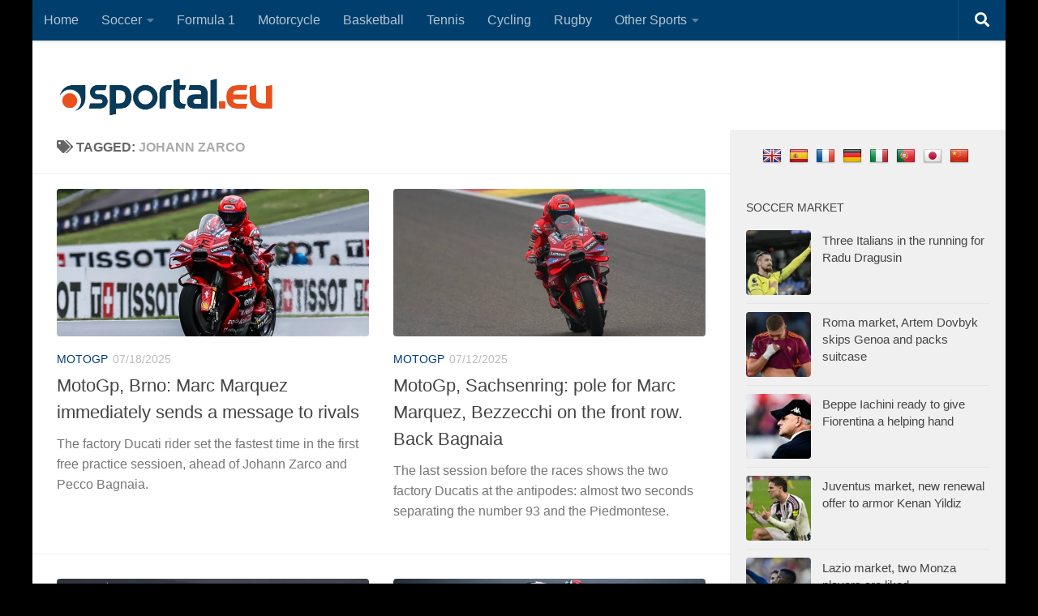

--- FILE ---
content_type: text/html; charset=UTF-8
request_url: https://sportal.eu/tag/johann-zarco/
body_size: 48040
content:
<!DOCTYPE html>
<html class="no-js" lang="en-GB">
<head>
  <meta charset="UTF-8">
  <meta name="viewport" content="width=device-width, initial-scale=1.0">
  <link rel="profile" href="https://gmpg.org/xfn/11" />
  <link rel="pingback" href="https://sportal.eu/xmlrpc.php">

  <meta name='robots' content='index, follow, max-image-preview:large, max-snippet:-1, max-video-preview:-1' />
<script>document.documentElement.className = document.documentElement.className.replace("no-js","js");</script>

	<!-- This site is optimized with the Yoast SEO plugin v22.4 - https://yoast.com/wordpress/plugins/seo/ -->
	<title>johann zarco Archivi - Sportal.eu</title>
	<link rel="canonical" href="https://sportal.eu/tag/johann-zarco/" />
	<link rel="next" href="https://sportal.eu/tag/johann-zarco/page/2/" />
	<meta property="og:locale" content="en_GB" />
	<meta property="og:type" content="article" />
	<meta property="og:title" content="johann zarco Archivi - Sportal.eu" />
	<meta property="og:url" content="https://sportal.eu/tag/johann-zarco/" />
	<meta property="og:site_name" content="Sportal.eu" />
	<meta name="twitter:card" content="summary_large_image" />
	<script type="application/ld+json" class="yoast-schema-graph">{"@context":"https://schema.org","@graph":[{"@type":"CollectionPage","@id":"https://sportal.eu/tag/johann-zarco/","url":"https://sportal.eu/tag/johann-zarco/","name":"johann zarco Archivi - Sportal.eu","isPartOf":{"@id":"https://sportal.eu/#website"},"primaryImageOfPage":{"@id":"https://sportal.eu/tag/johann-zarco/#primaryimage"},"image":{"@id":"https://sportal.eu/tag/johann-zarco/#primaryimage"},"thumbnailUrl":"https://sportal.eu/wp-content/uploads/2025/07/marc_marquez_brno_ducati.webp","breadcrumb":{"@id":"https://sportal.eu/tag/johann-zarco/#breadcrumb"},"inLanguage":"en-GB"},{"@type":"ImageObject","inLanguage":"en-GB","@id":"https://sportal.eu/tag/johann-zarco/#primaryimage","url":"https://sportal.eu/wp-content/uploads/2025/07/marc_marquez_brno_ducati.webp","contentUrl":"https://sportal.eu/wp-content/uploads/2025/07/marc_marquez_brno_ducati.webp","width":1920,"height":1080,"caption":"Getty Images"},{"@type":"BreadcrumbList","@id":"https://sportal.eu/tag/johann-zarco/#breadcrumb","itemListElement":[{"@type":"ListItem","position":1,"name":"Home","item":"https://sportal.eu/"},{"@type":"ListItem","position":2,"name":"johann zarco"}]},{"@type":"WebSite","@id":"https://sportal.eu/#website","url":"https://sportal.eu/","name":"Sportal.eu","description":"All sports news in real time","publisher":{"@id":"https://sportal.eu/#organization"},"potentialAction":[{"@type":"SearchAction","target":{"@type":"EntryPoint","urlTemplate":"https://sportal.eu/?s={search_term_string}"},"query-input":"required name=search_term_string"}],"inLanguage":"en-GB"},{"@type":"Organization","@id":"https://sportal.eu/#organization","name":"sportal.it","url":"https://sportal.eu/","logo":{"@type":"ImageObject","inLanguage":"en-GB","@id":"https://sportal.eu/#/schema/logo/image/","url":"https://sportal.eu/wp-content/uploads/2023/12/logo-sportal-eu-ico-colori.png","contentUrl":"https://sportal.eu/wp-content/uploads/2023/12/logo-sportal-eu-ico-colori.png","width":2000,"height":444,"caption":"sportal.it"},"image":{"@id":"https://sportal.eu/#/schema/logo/image/"}}]}</script>
	<!-- / Yoast SEO plugin. -->


<link rel='dns-prefetch' href='//static.addtoany.com' />
<link rel='dns-prefetch' href='//translate.google.com' />
<link rel='dns-prefetch' href='//www.googletagmanager.com' />
<link rel="alternate" type="application/rss+xml" title="Sportal.eu &raquo; Feed" href="https://sportal.eu/feed/" />
<link rel="alternate" type="application/rss+xml" title="Sportal.eu &raquo; Comments Feed" href="https://sportal.eu/comments/feed/" />
<link rel="alternate" type="application/rss+xml" title="Sportal.eu &raquo; johann zarco Tag Feed" href="https://sportal.eu/tag/johann-zarco/feed/" />
<script>
window._wpemojiSettings = {"baseUrl":"https:\/\/s.w.org\/images\/core\/emoji\/14.0.0\/72x72\/","ext":".png","svgUrl":"https:\/\/s.w.org\/images\/core\/emoji\/14.0.0\/svg\/","svgExt":".svg","source":{"concatemoji":"https:\/\/sportal.eu\/wp-includes\/js\/wp-emoji-release.min.js?ver=6.1.9"}};
/*! This file is auto-generated */
!function(e,a,t){var n,r,o,i=a.createElement("canvas"),p=i.getContext&&i.getContext("2d");function s(e,t){var a=String.fromCharCode,e=(p.clearRect(0,0,i.width,i.height),p.fillText(a.apply(this,e),0,0),i.toDataURL());return p.clearRect(0,0,i.width,i.height),p.fillText(a.apply(this,t),0,0),e===i.toDataURL()}function c(e){var t=a.createElement("script");t.src=e,t.defer=t.type="text/javascript",a.getElementsByTagName("head")[0].appendChild(t)}for(o=Array("flag","emoji"),t.supports={everything:!0,everythingExceptFlag:!0},r=0;r<o.length;r++)t.supports[o[r]]=function(e){if(p&&p.fillText)switch(p.textBaseline="top",p.font="600 32px Arial",e){case"flag":return s([127987,65039,8205,9895,65039],[127987,65039,8203,9895,65039])?!1:!s([55356,56826,55356,56819],[55356,56826,8203,55356,56819])&&!s([55356,57332,56128,56423,56128,56418,56128,56421,56128,56430,56128,56423,56128,56447],[55356,57332,8203,56128,56423,8203,56128,56418,8203,56128,56421,8203,56128,56430,8203,56128,56423,8203,56128,56447]);case"emoji":return!s([129777,127995,8205,129778,127999],[129777,127995,8203,129778,127999])}return!1}(o[r]),t.supports.everything=t.supports.everything&&t.supports[o[r]],"flag"!==o[r]&&(t.supports.everythingExceptFlag=t.supports.everythingExceptFlag&&t.supports[o[r]]);t.supports.everythingExceptFlag=t.supports.everythingExceptFlag&&!t.supports.flag,t.DOMReady=!1,t.readyCallback=function(){t.DOMReady=!0},t.supports.everything||(n=function(){t.readyCallback()},a.addEventListener?(a.addEventListener("DOMContentLoaded",n,!1),e.addEventListener("load",n,!1)):(e.attachEvent("onload",n),a.attachEvent("onreadystatechange",function(){"complete"===a.readyState&&t.readyCallback()})),(e=t.source||{}).concatemoji?c(e.concatemoji):e.wpemoji&&e.twemoji&&(c(e.twemoji),c(e.wpemoji)))}(window,document,window._wpemojiSettings);
</script>
<style>
img.wp-smiley,
img.emoji {
	display: inline !important;
	border: none !important;
	box-shadow: none !important;
	height: 1em !important;
	width: 1em !important;
	margin: 0 0.07em !important;
	vertical-align: -0.1em !important;
	background: none !important;
	padding: 0 !important;
}
</style>
	<link rel='stylesheet' id='wp-block-library-css' href='https://sportal.eu/wp-includes/css/dist/block-library/style.min.css?ver=6.1.9' media='all' />
<link rel='stylesheet' id='classic-theme-styles-css' href='https://sportal.eu/wp-includes/css/classic-themes.min.css?ver=1' media='all' />
<style id='global-styles-inline-css'>
body{--wp--preset--color--black: #000000;--wp--preset--color--cyan-bluish-gray: #abb8c3;--wp--preset--color--white: #ffffff;--wp--preset--color--pale-pink: #f78da7;--wp--preset--color--vivid-red: #cf2e2e;--wp--preset--color--luminous-vivid-orange: #ff6900;--wp--preset--color--luminous-vivid-amber: #fcb900;--wp--preset--color--light-green-cyan: #7bdcb5;--wp--preset--color--vivid-green-cyan: #00d084;--wp--preset--color--pale-cyan-blue: #8ed1fc;--wp--preset--color--vivid-cyan-blue: #0693e3;--wp--preset--color--vivid-purple: #9b51e0;--wp--preset--gradient--vivid-cyan-blue-to-vivid-purple: linear-gradient(135deg,rgba(6,147,227,1) 0%,rgb(155,81,224) 100%);--wp--preset--gradient--light-green-cyan-to-vivid-green-cyan: linear-gradient(135deg,rgb(122,220,180) 0%,rgb(0,208,130) 100%);--wp--preset--gradient--luminous-vivid-amber-to-luminous-vivid-orange: linear-gradient(135deg,rgba(252,185,0,1) 0%,rgba(255,105,0,1) 100%);--wp--preset--gradient--luminous-vivid-orange-to-vivid-red: linear-gradient(135deg,rgba(255,105,0,1) 0%,rgb(207,46,46) 100%);--wp--preset--gradient--very-light-gray-to-cyan-bluish-gray: linear-gradient(135deg,rgb(238,238,238) 0%,rgb(169,184,195) 100%);--wp--preset--gradient--cool-to-warm-spectrum: linear-gradient(135deg,rgb(74,234,220) 0%,rgb(151,120,209) 20%,rgb(207,42,186) 40%,rgb(238,44,130) 60%,rgb(251,105,98) 80%,rgb(254,248,76) 100%);--wp--preset--gradient--blush-light-purple: linear-gradient(135deg,rgb(255,206,236) 0%,rgb(152,150,240) 100%);--wp--preset--gradient--blush-bordeaux: linear-gradient(135deg,rgb(254,205,165) 0%,rgb(254,45,45) 50%,rgb(107,0,62) 100%);--wp--preset--gradient--luminous-dusk: linear-gradient(135deg,rgb(255,203,112) 0%,rgb(199,81,192) 50%,rgb(65,88,208) 100%);--wp--preset--gradient--pale-ocean: linear-gradient(135deg,rgb(255,245,203) 0%,rgb(182,227,212) 50%,rgb(51,167,181) 100%);--wp--preset--gradient--electric-grass: linear-gradient(135deg,rgb(202,248,128) 0%,rgb(113,206,126) 100%);--wp--preset--gradient--midnight: linear-gradient(135deg,rgb(2,3,129) 0%,rgb(40,116,252) 100%);--wp--preset--duotone--dark-grayscale: url('#wp-duotone-dark-grayscale');--wp--preset--duotone--grayscale: url('#wp-duotone-grayscale');--wp--preset--duotone--purple-yellow: url('#wp-duotone-purple-yellow');--wp--preset--duotone--blue-red: url('#wp-duotone-blue-red');--wp--preset--duotone--midnight: url('#wp-duotone-midnight');--wp--preset--duotone--magenta-yellow: url('#wp-duotone-magenta-yellow');--wp--preset--duotone--purple-green: url('#wp-duotone-purple-green');--wp--preset--duotone--blue-orange: url('#wp-duotone-blue-orange');--wp--preset--font-size--small: 13px;--wp--preset--font-size--medium: 20px;--wp--preset--font-size--large: 36px;--wp--preset--font-size--x-large: 42px;--wp--preset--spacing--20: 0.44rem;--wp--preset--spacing--30: 0.67rem;--wp--preset--spacing--40: 1rem;--wp--preset--spacing--50: 1.5rem;--wp--preset--spacing--60: 2.25rem;--wp--preset--spacing--70: 3.38rem;--wp--preset--spacing--80: 5.06rem;}:where(.is-layout-flex){gap: 0.5em;}body .is-layout-flow > .alignleft{float: left;margin-inline-start: 0;margin-inline-end: 2em;}body .is-layout-flow > .alignright{float: right;margin-inline-start: 2em;margin-inline-end: 0;}body .is-layout-flow > .aligncenter{margin-left: auto !important;margin-right: auto !important;}body .is-layout-constrained > .alignleft{float: left;margin-inline-start: 0;margin-inline-end: 2em;}body .is-layout-constrained > .alignright{float: right;margin-inline-start: 2em;margin-inline-end: 0;}body .is-layout-constrained > .aligncenter{margin-left: auto !important;margin-right: auto !important;}body .is-layout-constrained > :where(:not(.alignleft):not(.alignright):not(.alignfull)){max-width: var(--wp--style--global--content-size);margin-left: auto !important;margin-right: auto !important;}body .is-layout-constrained > .alignwide{max-width: var(--wp--style--global--wide-size);}body .is-layout-flex{display: flex;}body .is-layout-flex{flex-wrap: wrap;align-items: center;}body .is-layout-flex > *{margin: 0;}:where(.wp-block-columns.is-layout-flex){gap: 2em;}.has-black-color{color: var(--wp--preset--color--black) !important;}.has-cyan-bluish-gray-color{color: var(--wp--preset--color--cyan-bluish-gray) !important;}.has-white-color{color: var(--wp--preset--color--white) !important;}.has-pale-pink-color{color: var(--wp--preset--color--pale-pink) !important;}.has-vivid-red-color{color: var(--wp--preset--color--vivid-red) !important;}.has-luminous-vivid-orange-color{color: var(--wp--preset--color--luminous-vivid-orange) !important;}.has-luminous-vivid-amber-color{color: var(--wp--preset--color--luminous-vivid-amber) !important;}.has-light-green-cyan-color{color: var(--wp--preset--color--light-green-cyan) !important;}.has-vivid-green-cyan-color{color: var(--wp--preset--color--vivid-green-cyan) !important;}.has-pale-cyan-blue-color{color: var(--wp--preset--color--pale-cyan-blue) !important;}.has-vivid-cyan-blue-color{color: var(--wp--preset--color--vivid-cyan-blue) !important;}.has-vivid-purple-color{color: var(--wp--preset--color--vivid-purple) !important;}.has-black-background-color{background-color: var(--wp--preset--color--black) !important;}.has-cyan-bluish-gray-background-color{background-color: var(--wp--preset--color--cyan-bluish-gray) !important;}.has-white-background-color{background-color: var(--wp--preset--color--white) !important;}.has-pale-pink-background-color{background-color: var(--wp--preset--color--pale-pink) !important;}.has-vivid-red-background-color{background-color: var(--wp--preset--color--vivid-red) !important;}.has-luminous-vivid-orange-background-color{background-color: var(--wp--preset--color--luminous-vivid-orange) !important;}.has-luminous-vivid-amber-background-color{background-color: var(--wp--preset--color--luminous-vivid-amber) !important;}.has-light-green-cyan-background-color{background-color: var(--wp--preset--color--light-green-cyan) !important;}.has-vivid-green-cyan-background-color{background-color: var(--wp--preset--color--vivid-green-cyan) !important;}.has-pale-cyan-blue-background-color{background-color: var(--wp--preset--color--pale-cyan-blue) !important;}.has-vivid-cyan-blue-background-color{background-color: var(--wp--preset--color--vivid-cyan-blue) !important;}.has-vivid-purple-background-color{background-color: var(--wp--preset--color--vivid-purple) !important;}.has-black-border-color{border-color: var(--wp--preset--color--black) !important;}.has-cyan-bluish-gray-border-color{border-color: var(--wp--preset--color--cyan-bluish-gray) !important;}.has-white-border-color{border-color: var(--wp--preset--color--white) !important;}.has-pale-pink-border-color{border-color: var(--wp--preset--color--pale-pink) !important;}.has-vivid-red-border-color{border-color: var(--wp--preset--color--vivid-red) !important;}.has-luminous-vivid-orange-border-color{border-color: var(--wp--preset--color--luminous-vivid-orange) !important;}.has-luminous-vivid-amber-border-color{border-color: var(--wp--preset--color--luminous-vivid-amber) !important;}.has-light-green-cyan-border-color{border-color: var(--wp--preset--color--light-green-cyan) !important;}.has-vivid-green-cyan-border-color{border-color: var(--wp--preset--color--vivid-green-cyan) !important;}.has-pale-cyan-blue-border-color{border-color: var(--wp--preset--color--pale-cyan-blue) !important;}.has-vivid-cyan-blue-border-color{border-color: var(--wp--preset--color--vivid-cyan-blue) !important;}.has-vivid-purple-border-color{border-color: var(--wp--preset--color--vivid-purple) !important;}.has-vivid-cyan-blue-to-vivid-purple-gradient-background{background: var(--wp--preset--gradient--vivid-cyan-blue-to-vivid-purple) !important;}.has-light-green-cyan-to-vivid-green-cyan-gradient-background{background: var(--wp--preset--gradient--light-green-cyan-to-vivid-green-cyan) !important;}.has-luminous-vivid-amber-to-luminous-vivid-orange-gradient-background{background: var(--wp--preset--gradient--luminous-vivid-amber-to-luminous-vivid-orange) !important;}.has-luminous-vivid-orange-to-vivid-red-gradient-background{background: var(--wp--preset--gradient--luminous-vivid-orange-to-vivid-red) !important;}.has-very-light-gray-to-cyan-bluish-gray-gradient-background{background: var(--wp--preset--gradient--very-light-gray-to-cyan-bluish-gray) !important;}.has-cool-to-warm-spectrum-gradient-background{background: var(--wp--preset--gradient--cool-to-warm-spectrum) !important;}.has-blush-light-purple-gradient-background{background: var(--wp--preset--gradient--blush-light-purple) !important;}.has-blush-bordeaux-gradient-background{background: var(--wp--preset--gradient--blush-bordeaux) !important;}.has-luminous-dusk-gradient-background{background: var(--wp--preset--gradient--luminous-dusk) !important;}.has-pale-ocean-gradient-background{background: var(--wp--preset--gradient--pale-ocean) !important;}.has-electric-grass-gradient-background{background: var(--wp--preset--gradient--electric-grass) !important;}.has-midnight-gradient-background{background: var(--wp--preset--gradient--midnight) !important;}.has-small-font-size{font-size: var(--wp--preset--font-size--small) !important;}.has-medium-font-size{font-size: var(--wp--preset--font-size--medium) !important;}.has-large-font-size{font-size: var(--wp--preset--font-size--large) !important;}.has-x-large-font-size{font-size: var(--wp--preset--font-size--x-large) !important;}
.wp-block-navigation a:where(:not(.wp-element-button)){color: inherit;}
:where(.wp-block-columns.is-layout-flex){gap: 2em;}
.wp-block-pullquote{font-size: 1.5em;line-height: 1.6;}
</style>
<link rel='stylesheet' id='google-language-translator-css' href='https://sportal.eu/wp-content/plugins/google-language-translator/css/style.css?ver=6.0.20' media='' />
<link rel='stylesheet' id='hueman-main-style-css' href='https://sportal.eu/wp-content/themes/hueman/assets/front/css/main.min.css?ver=3.7.25' media='all' />
<style id='hueman-main-style-inline-css'>
body { font-family:Tahoma, sans-serif;font-size:1.00rem }@media only screen and (min-width: 720px) {
        .nav > li { font-size:1.00rem; }
      }.boxed #wrapper, .container-inner { max-width: 1200px; }@media only screen and (min-width: 720px) {
                .boxed .desktop-sticky {
                  width: 1200px;
                }
              }.sidebar .widget { padding-left: 20px; padding-right: 20px; padding-top: 20px; }::selection { background-color: #003c7b; }
::-moz-selection { background-color: #003c7b; }a,a>span.hu-external::after,.themeform label .required,#flexslider-featured .flex-direction-nav .flex-next:hover,#flexslider-featured .flex-direction-nav .flex-prev:hover,.post-hover:hover .post-title a,.post-title a:hover,.sidebar.s1 .post-nav li a:hover i,.content .post-nav li a:hover i,.post-related a:hover,.sidebar.s1 .widget_rss ul li a,#footer .widget_rss ul li a,.sidebar.s1 .widget_calendar a,#footer .widget_calendar a,.sidebar.s1 .alx-tab .tab-item-category a,.sidebar.s1 .alx-posts .post-item-category a,.sidebar.s1 .alx-tab li:hover .tab-item-title a,.sidebar.s1 .alx-tab li:hover .tab-item-comment a,.sidebar.s1 .alx-posts li:hover .post-item-title a,#footer .alx-tab .tab-item-category a,#footer .alx-posts .post-item-category a,#footer .alx-tab li:hover .tab-item-title a,#footer .alx-tab li:hover .tab-item-comment a,#footer .alx-posts li:hover .post-item-title a,.comment-tabs li.active a,.comment-awaiting-moderation,.child-menu a:hover,.child-menu .current_page_item > a,.wp-pagenavi a{ color: #003c7b; }input[type="submit"],.themeform button[type="submit"],.sidebar.s1 .sidebar-top,.sidebar.s1 .sidebar-toggle,#flexslider-featured .flex-control-nav li a.flex-active,.post-tags a:hover,.sidebar.s1 .widget_calendar caption,#footer .widget_calendar caption,.author-bio .bio-avatar:after,.commentlist li.bypostauthor > .comment-body:after,.commentlist li.comment-author-admin > .comment-body:after{ background-color: #003c7b; }.post-format .format-container { border-color: #003c7b; }.sidebar.s1 .alx-tabs-nav li.active a,#footer .alx-tabs-nav li.active a,.comment-tabs li.active a,.wp-pagenavi a:hover,.wp-pagenavi a:active,.wp-pagenavi span.current{ border-bottom-color: #003c7b!important; }.sidebar.s2 .post-nav li a:hover i,
.sidebar.s2 .widget_rss ul li a,
.sidebar.s2 .widget_calendar a,
.sidebar.s2 .alx-tab .tab-item-category a,
.sidebar.s2 .alx-posts .post-item-category a,
.sidebar.s2 .alx-tab li:hover .tab-item-title a,
.sidebar.s2 .alx-tab li:hover .tab-item-comment a,
.sidebar.s2 .alx-posts li:hover .post-item-title a { color: #f8981c; }
.sidebar.s2 .sidebar-top,.sidebar.s2 .sidebar-toggle,.post-comments,.jp-play-bar,.jp-volume-bar-value,.sidebar.s2 .widget_calendar caption{ background-color: #f8981c; }.sidebar.s2 .alx-tabs-nav li.active a { border-bottom-color: #f8981c; }
.post-comments::before { border-right-color: #f8981c; }
      .search-expand,
              #nav-topbar.nav-container { background-color: #003f6d}@media only screen and (min-width: 720px) {
                #nav-topbar .nav ul { background-color: #003f6d; }
              }.is-scrolled #header .nav-container.desktop-sticky,
              .is-scrolled #header .search-expand { background-color: #003f6d; background-color: rgba(0,63,109,0.90) }.is-scrolled .topbar-transparent #nav-topbar.desktop-sticky .nav ul { background-color: #003f6d; background-color: rgba(0,63,109,0.95) }#header { background-color: #ffffff; }
@media only screen and (min-width: 720px) {
  #nav-header .nav ul { background-color: #ffffff; }
}
        #header #nav-mobile { background-color: #003f6d; }.is-scrolled #header #nav-mobile { background-color: #003f6d; background-color: rgba(0,63,109,0.90) }#nav-header.nav-container, #main-header-search .search-expand { background-color: #003f6d; }
@media only screen and (min-width: 720px) {
  #nav-header .nav ul { background-color: #003f6d; }
}
        #footer-bottom { background-color: #f8981c; }img { -webkit-border-radius: 4px; border-radius: 4px; }body { background-color: #000000; }
</style>
<link rel='stylesheet' id='hueman-font-awesome-css' href='https://sportal.eu/wp-content/themes/hueman/assets/front/css/font-awesome.min.css?ver=3.7.25' media='all' />
<link rel='stylesheet' id='addtoany-css' href='https://sportal.eu/wp-content/plugins/add-to-any/addtoany.min.css?ver=1.16' media='all' />
<script id='addtoany-core-js-before'>
window.a2a_config=window.a2a_config||{};a2a_config.callbacks=[];a2a_config.overlays=[];a2a_config.templates={};a2a_localize = {
	Share: "Share",
	Save: "Save",
	Subscribe: "Subscribe",
	Email: "Email",
	Bookmark: "Bookmark",
	ShowAll: "Show All",
	ShowLess: "Show less",
	FindServices: "Find service(s)",
	FindAnyServiceToAddTo: "Instantly find any service to add to",
	PoweredBy: "Powered by",
	ShareViaEmail: "Share via email",
	SubscribeViaEmail: "Subscribe via email",
	BookmarkInYourBrowser: "Bookmark in your browser",
	BookmarkInstructions: "Press Ctrl+D or \u2318+D to bookmark this page",
	AddToYourFavorites: "Add to your favourites",
	SendFromWebOrProgram: "Send from any email address or email program",
	EmailProgram: "Email program",
	More: "More&#8230;",
	ThanksForSharing: "Thanks for sharing!",
	ThanksForFollowing: "Thanks for following!"
};
</script>
<script async src='https://static.addtoany.com/menu/page.js' id='addtoany-core-js'></script>
<script src='https://sportal.eu/wp-includes/js/jquery/jquery.min.js?ver=3.6.1' id='jquery-core-js'></script>
<script src='https://sportal.eu/wp-includes/js/jquery/jquery-migrate.min.js?ver=3.3.2' id='jquery-migrate-js'></script>
<script async src='https://sportal.eu/wp-content/plugins/add-to-any/addtoany.min.js?ver=1.1' id='addtoany-jquery-js'></script>
<script src='https://sportal.eu/wp-content/themes/hueman/assets/front/js/libs/mobile-detect.min.js?ver=3.7.25' id='mobile-detect-js' defer></script>

<!-- Google tag (gtag.js) snippet added by Site Kit -->
<!-- Google Analytics snippet added by Site Kit -->
<script src='https://www.googletagmanager.com/gtag/js?id=G-27Z15YZ62C' id='google_gtagjs-js' async></script>
<script id='google_gtagjs-js-after'>
window.dataLayer = window.dataLayer || [];function gtag(){dataLayer.push(arguments);}
gtag("set","linker",{"domains":["sportal.eu"]});
gtag("js", new Date());
gtag("set", "developer_id.dZTNiMT", true);
gtag("config", "G-27Z15YZ62C");
</script>
<link rel="https://api.w.org/" href="https://sportal.eu/wp-json/" /><link rel="alternate" type="application/json" href="https://sportal.eu/wp-json/wp/v2/tags/1173" /><link rel="EditURI" type="application/rsd+xml" title="RSD" href="https://sportal.eu/xmlrpc.php?rsd" />
<link rel="wlwmanifest" type="application/wlwmanifest+xml" href="https://sportal.eu/wp-includes/wlwmanifest.xml" />
<meta name="generator" content="WordPress 6.1.9" />
<style>#google_language_translator a{display:none!important;}div.skiptranslate.goog-te-gadget{display:inline!important;}.goog-te-gadget{color:transparent!important;}.goog-te-gadget{font-size:0px!important;}.goog-branding{display:none;}.goog-tooltip{display: none!important;}.goog-tooltip:hover{display: none!important;}.goog-text-highlight{background-color:transparent!important;border:none!important;box-shadow:none!important;}#google_language_translator{display:none;}#google_language_translator select.goog-te-combo{color:#32373c;}div.skiptranslate{display:none!important;}body{top:0px!important;}#goog-gt-{display:none!important;}font font{background-color:transparent!important;box-shadow:none!important;position:initial!important;}#glt-translate-trigger{left:20px;right:auto;}#glt-translate-trigger > span{color:#ffffff;}#glt-translate-trigger{background:#f89406;}.goog-te-gadget .goog-te-combo{width:100%;}</style><meta name="generator" content="Site Kit by Google 1.170.0" />
    <link rel="preload" as="font" type="font/woff2" href="https://sportal.eu/wp-content/themes/hueman/assets/front/webfonts/fa-brands-400.woff2?v=5.15.2" crossorigin="anonymous"/>
    <link rel="preload" as="font" type="font/woff2" href="https://sportal.eu/wp-content/themes/hueman/assets/front/webfonts/fa-regular-400.woff2?v=5.15.2" crossorigin="anonymous"/>
    <link rel="preload" as="font" type="font/woff2" href="https://sportal.eu/wp-content/themes/hueman/assets/front/webfonts/fa-solid-900.woff2?v=5.15.2" crossorigin="anonymous"/>
  <!--[if lt IE 9]>
<script src="https://sportal.eu/wp-content/themes/hueman/assets/front/js/ie/html5shiv-printshiv.min.js"></script>
<script src="https://sportal.eu/wp-content/themes/hueman/assets/front/js/ie/selectivizr.js"></script>
<![endif]-->
<link rel="icon" href="https://sportal.eu/wp-content/uploads/2022/06/cropped-logo-sportal-300x300-1-32x32.png" sizes="32x32" />
<link rel="icon" href="https://sportal.eu/wp-content/uploads/2022/06/cropped-logo-sportal-300x300-1-192x192.png" sizes="192x192" />
<link rel="apple-touch-icon" href="https://sportal.eu/wp-content/uploads/2022/06/cropped-logo-sportal-300x300-1-180x180.png" />
<meta name="msapplication-TileImage" content="https://sportal.eu/wp-content/uploads/2022/06/cropped-logo-sportal-300x300-1-270x270.png" />
		<style id="wp-custom-css">
			#header {
    padding-bottom: 30px;
}

.hu-pad {
    padding: 10px 30px 20px;
}

.advertising-agencies-grid {
    display: grid;
    grid-template-columns: 250px auto;
    row-gap: 30px;
    column-gap: 15px;
	  max-width: 100%;
	  width: 100%;
}

.advertising-agencies-grid > div {
	align-self: center;
}

@media (max-width: 480px) {
	.advertising-agencies-grid {
		grid-template-columns: auto;
		row-gap: 0px;
	}
	
	.advertising-agencies-grid img {
		margin-top: 15px;
	}
	
}

.has-text-align-center {
	text-align: center;
}

		</style>
		<script async src="https://pagead2.googlesyndication.com/pagead/js/adsbygoogle.js?client=ca-pub-6553027086220836" crossorigin="anonymous"></script>
</head>

<body class="archive tag tag-johann-zarco tag-1173 wp-custom-logo wp-embed-responsive col-2cl boxed topbar-enabled header-desktop-sticky header-mobile-sticky hueman-3-7-25 chrome">
<svg xmlns="http://www.w3.org/2000/svg" viewBox="0 0 0 0" width="0" height="0" focusable="false" role="none" style="visibility: hidden; position: absolute; left: -9999px; overflow: hidden;" ><defs><filter id="wp-duotone-dark-grayscale"><feColorMatrix color-interpolation-filters="sRGB" type="matrix" values=" .299 .587 .114 0 0 .299 .587 .114 0 0 .299 .587 .114 0 0 .299 .587 .114 0 0 " /><feComponentTransfer color-interpolation-filters="sRGB" ><feFuncR type="table" tableValues="0 0.49803921568627" /><feFuncG type="table" tableValues="0 0.49803921568627" /><feFuncB type="table" tableValues="0 0.49803921568627" /><feFuncA type="table" tableValues="1 1" /></feComponentTransfer><feComposite in2="SourceGraphic" operator="in" /></filter></defs></svg><svg xmlns="http://www.w3.org/2000/svg" viewBox="0 0 0 0" width="0" height="0" focusable="false" role="none" style="visibility: hidden; position: absolute; left: -9999px; overflow: hidden;" ><defs><filter id="wp-duotone-grayscale"><feColorMatrix color-interpolation-filters="sRGB" type="matrix" values=" .299 .587 .114 0 0 .299 .587 .114 0 0 .299 .587 .114 0 0 .299 .587 .114 0 0 " /><feComponentTransfer color-interpolation-filters="sRGB" ><feFuncR type="table" tableValues="0 1" /><feFuncG type="table" tableValues="0 1" /><feFuncB type="table" tableValues="0 1" /><feFuncA type="table" tableValues="1 1" /></feComponentTransfer><feComposite in2="SourceGraphic" operator="in" /></filter></defs></svg><svg xmlns="http://www.w3.org/2000/svg" viewBox="0 0 0 0" width="0" height="0" focusable="false" role="none" style="visibility: hidden; position: absolute; left: -9999px; overflow: hidden;" ><defs><filter id="wp-duotone-purple-yellow"><feColorMatrix color-interpolation-filters="sRGB" type="matrix" values=" .299 .587 .114 0 0 .299 .587 .114 0 0 .299 .587 .114 0 0 .299 .587 .114 0 0 " /><feComponentTransfer color-interpolation-filters="sRGB" ><feFuncR type="table" tableValues="0.54901960784314 0.98823529411765" /><feFuncG type="table" tableValues="0 1" /><feFuncB type="table" tableValues="0.71764705882353 0.25490196078431" /><feFuncA type="table" tableValues="1 1" /></feComponentTransfer><feComposite in2="SourceGraphic" operator="in" /></filter></defs></svg><svg xmlns="http://www.w3.org/2000/svg" viewBox="0 0 0 0" width="0" height="0" focusable="false" role="none" style="visibility: hidden; position: absolute; left: -9999px; overflow: hidden;" ><defs><filter id="wp-duotone-blue-red"><feColorMatrix color-interpolation-filters="sRGB" type="matrix" values=" .299 .587 .114 0 0 .299 .587 .114 0 0 .299 .587 .114 0 0 .299 .587 .114 0 0 " /><feComponentTransfer color-interpolation-filters="sRGB" ><feFuncR type="table" tableValues="0 1" /><feFuncG type="table" tableValues="0 0.27843137254902" /><feFuncB type="table" tableValues="0.5921568627451 0.27843137254902" /><feFuncA type="table" tableValues="1 1" /></feComponentTransfer><feComposite in2="SourceGraphic" operator="in" /></filter></defs></svg><svg xmlns="http://www.w3.org/2000/svg" viewBox="0 0 0 0" width="0" height="0" focusable="false" role="none" style="visibility: hidden; position: absolute; left: -9999px; overflow: hidden;" ><defs><filter id="wp-duotone-midnight"><feColorMatrix color-interpolation-filters="sRGB" type="matrix" values=" .299 .587 .114 0 0 .299 .587 .114 0 0 .299 .587 .114 0 0 .299 .587 .114 0 0 " /><feComponentTransfer color-interpolation-filters="sRGB" ><feFuncR type="table" tableValues="0 0" /><feFuncG type="table" tableValues="0 0.64705882352941" /><feFuncB type="table" tableValues="0 1" /><feFuncA type="table" tableValues="1 1" /></feComponentTransfer><feComposite in2="SourceGraphic" operator="in" /></filter></defs></svg><svg xmlns="http://www.w3.org/2000/svg" viewBox="0 0 0 0" width="0" height="0" focusable="false" role="none" style="visibility: hidden; position: absolute; left: -9999px; overflow: hidden;" ><defs><filter id="wp-duotone-magenta-yellow"><feColorMatrix color-interpolation-filters="sRGB" type="matrix" values=" .299 .587 .114 0 0 .299 .587 .114 0 0 .299 .587 .114 0 0 .299 .587 .114 0 0 " /><feComponentTransfer color-interpolation-filters="sRGB" ><feFuncR type="table" tableValues="0.78039215686275 1" /><feFuncG type="table" tableValues="0 0.94901960784314" /><feFuncB type="table" tableValues="0.35294117647059 0.47058823529412" /><feFuncA type="table" tableValues="1 1" /></feComponentTransfer><feComposite in2="SourceGraphic" operator="in" /></filter></defs></svg><svg xmlns="http://www.w3.org/2000/svg" viewBox="0 0 0 0" width="0" height="0" focusable="false" role="none" style="visibility: hidden; position: absolute; left: -9999px; overflow: hidden;" ><defs><filter id="wp-duotone-purple-green"><feColorMatrix color-interpolation-filters="sRGB" type="matrix" values=" .299 .587 .114 0 0 .299 .587 .114 0 0 .299 .587 .114 0 0 .299 .587 .114 0 0 " /><feComponentTransfer color-interpolation-filters="sRGB" ><feFuncR type="table" tableValues="0.65098039215686 0.40392156862745" /><feFuncG type="table" tableValues="0 1" /><feFuncB type="table" tableValues="0.44705882352941 0.4" /><feFuncA type="table" tableValues="1 1" /></feComponentTransfer><feComposite in2="SourceGraphic" operator="in" /></filter></defs></svg><svg xmlns="http://www.w3.org/2000/svg" viewBox="0 0 0 0" width="0" height="0" focusable="false" role="none" style="visibility: hidden; position: absolute; left: -9999px; overflow: hidden;" ><defs><filter id="wp-duotone-blue-orange"><feColorMatrix color-interpolation-filters="sRGB" type="matrix" values=" .299 .587 .114 0 0 .299 .587 .114 0 0 .299 .587 .114 0 0 .299 .587 .114 0 0 " /><feComponentTransfer color-interpolation-filters="sRGB" ><feFuncR type="table" tableValues="0.098039215686275 1" /><feFuncG type="table" tableValues="0 0.66274509803922" /><feFuncB type="table" tableValues="0.84705882352941 0.41960784313725" /><feFuncA type="table" tableValues="1 1" /></feComponentTransfer><feComposite in2="SourceGraphic" operator="in" /></filter></defs></svg>
<div id="wrapper">

  <a class="screen-reader-text skip-link" href="#content">Skip to content</a>

  

  
<header id="header" class="top-menu-mobile-on one-mobile-menu top_menu header-ads-desktop  topbar-transparent no-header-img">
  
      
<nav class="nav-container group mobile-menu mobile-sticky " id="nav-mobile" data-menu-id="header-1">
  <div class="mobile-title-logo-in-header"><p class="site-title">
                  <a class="custom-logo-link" href="https://sportal.eu/" rel="home" title="Sportal.eu | Home page"><img src="https://sportal.eu/wp-content/uploads/2023/12/sportal-icon-color.png" alt="Sportal.eu" width="1080" height="1080"/></a>
                </p></div>
  
    
  

      
      
        <!-- <div class="ham__navbar-toggler collapsed" aria-expanded="false">
          <div class="ham__navbar-span-wrapper">
            <span class="ham-toggler-menu__span"></span>
          </div>
        </div> -->
        <button class="ham__navbar-toggler-two collapsed" title="Menu" aria-expanded="false">
          <span class="ham__navbar-span-wrapper">
            <span class="line line-1"></span>
            <span class="line line-2"></span>
            <span class="line line-3"></span>
          </span>
        </button>
      
      

      <div class="nav-text"></div>
      <div class="nav-wrap container">
        
          <ul class="nav container-inner group mobile-search">
            
                <li>
                  <form role="search" method="get" class="search-form" action="https://sportal.eu/">
				<label>
					<span class="screen-reader-text">Search for:</span>
					<input type="search" class="search-field" placeholder="Search &hellip;" value="" name="s" />
				</label>
				<input type="submit" class="search-submit" value="Search" />
			</form>
                </li>
            
          </ul>
        
        <ul id="menu-top-menu" class="nav container-inner group"><li id="menu-item-47" class="menu-item menu-item-type-custom menu-item-object-custom menu-item-home menu-item-47"><a href="https://sportal.eu/">Home</a></li>
<li id="menu-item-131" class="menu-item menu-item-type-taxonomy menu-item-object-category menu-item-has-children menu-item-131"><a href="https://sportal.eu/category/soccer/">Soccer</a>
<ul class="sub-menu">
	<li id="menu-item-42" class="menu-item menu-item-type-taxonomy menu-item-object-category menu-item-42"><a href="https://sportal.eu/category/soccer-market/">Soccer Market</a></li>
	<li id="menu-item-7728" class="menu-item menu-item-type-taxonomy menu-item-object-category menu-item-7728"><a href="https://sportal.eu/category/champions-league/">Champions League</a></li>
</ul>
</li>
<li id="menu-item-43" class="menu-item menu-item-type-taxonomy menu-item-object-category menu-item-43"><a href="https://sportal.eu/category/formula-1/">Formula 1</a></li>
<li id="menu-item-46" class="menu-item menu-item-type-taxonomy menu-item-object-category menu-item-46"><a href="https://sportal.eu/category/motorcycle/">Motorcycle</a></li>
<li id="menu-item-44" class="menu-item menu-item-type-taxonomy menu-item-object-category menu-item-44"><a href="https://sportal.eu/category/basketball/">Basketball</a></li>
<li id="menu-item-45" class="menu-item menu-item-type-taxonomy menu-item-object-category menu-item-45"><a href="https://sportal.eu/category/tennis/">Tennis</a></li>
<li id="menu-item-156" class="menu-item menu-item-type-taxonomy menu-item-object-category menu-item-156"><a href="https://sportal.eu/category/cycling/">Cycling</a></li>
<li id="menu-item-133" class="menu-item menu-item-type-taxonomy menu-item-object-category menu-item-133"><a href="https://sportal.eu/category/rugby/">Rugby</a></li>
<li id="menu-item-130" class="menu-item menu-item-type-taxonomy menu-item-object-category menu-item-has-children menu-item-130"><a href="https://sportal.eu/category/other-sports/">Other Sports</a>
<ul class="sub-menu">
	<li id="menu-item-132" class="menu-item menu-item-type-taxonomy menu-item-object-category menu-item-132"><a href="https://sportal.eu/category/golf/">Golf</a></li>
	<li id="menu-item-753" class="menu-item menu-item-type-taxonomy menu-item-object-category menu-item-753"><a href="https://sportal.eu/category/sport-usa/">Sport USA</a></li>
	<li id="menu-item-17186" class="menu-item menu-item-type-taxonomy menu-item-object-category menu-item-17186"><a href="https://sportal.eu/category/sports-winter-sports/">Winter Sports</a></li>
</ul>
</li>
</ul>
      </div>
</nav><!--/#nav-topbar-->
  

  
      
<nav class="nav-container group desktop-menu desktop-sticky " id="nav-topbar" data-menu-id="header-2">
  
  <div class="nav-text"></div>
  <div class="topbar-toggle-down">
    <i class="fas fa-angle-double-down" aria-hidden="true" data-toggle="down" title="Expand menu"></i>
    <i class="fas fa-angle-double-up" aria-hidden="true" data-toggle="up" title="Collapse menu"></i>
  </div>
  <div class="nav-wrap container">
    <ul id="menu-top-menu-1" class="nav container-inner group"><li class="menu-item menu-item-type-custom menu-item-object-custom menu-item-home menu-item-47"><a href="https://sportal.eu/">Home</a></li>
<li class="menu-item menu-item-type-taxonomy menu-item-object-category menu-item-has-children menu-item-131"><a href="https://sportal.eu/category/soccer/">Soccer</a>
<ul class="sub-menu">
	<li class="menu-item menu-item-type-taxonomy menu-item-object-category menu-item-42"><a href="https://sportal.eu/category/soccer-market/">Soccer Market</a></li>
	<li class="menu-item menu-item-type-taxonomy menu-item-object-category menu-item-7728"><a href="https://sportal.eu/category/champions-league/">Champions League</a></li>
</ul>
</li>
<li class="menu-item menu-item-type-taxonomy menu-item-object-category menu-item-43"><a href="https://sportal.eu/category/formula-1/">Formula 1</a></li>
<li class="menu-item menu-item-type-taxonomy menu-item-object-category menu-item-46"><a href="https://sportal.eu/category/motorcycle/">Motorcycle</a></li>
<li class="menu-item menu-item-type-taxonomy menu-item-object-category menu-item-44"><a href="https://sportal.eu/category/basketball/">Basketball</a></li>
<li class="menu-item menu-item-type-taxonomy menu-item-object-category menu-item-45"><a href="https://sportal.eu/category/tennis/">Tennis</a></li>
<li class="menu-item menu-item-type-taxonomy menu-item-object-category menu-item-156"><a href="https://sportal.eu/category/cycling/">Cycling</a></li>
<li class="menu-item menu-item-type-taxonomy menu-item-object-category menu-item-133"><a href="https://sportal.eu/category/rugby/">Rugby</a></li>
<li class="menu-item menu-item-type-taxonomy menu-item-object-category menu-item-has-children menu-item-130"><a href="https://sportal.eu/category/other-sports/">Other Sports</a>
<ul class="sub-menu">
	<li class="menu-item menu-item-type-taxonomy menu-item-object-category menu-item-132"><a href="https://sportal.eu/category/golf/">Golf</a></li>
	<li class="menu-item menu-item-type-taxonomy menu-item-object-category menu-item-753"><a href="https://sportal.eu/category/sport-usa/">Sport USA</a></li>
	<li class="menu-item menu-item-type-taxonomy menu-item-object-category menu-item-17186"><a href="https://sportal.eu/category/sports-winter-sports/">Winter Sports</a></li>
</ul>
</li>
</ul>
  </div>
  
    <div id="topbar-header-search" class="container">
      <div class="container-inner">
        <button class="toggle-search"><i class="fas fa-search"></i></button>
        <div class="search-expand">
          <div class="search-expand-inner"><form role="search" method="get" class="search-form" action="https://sportal.eu/">
				<label>
					<span class="screen-reader-text">Search for:</span>
					<input type="search" class="search-field" placeholder="Search &hellip;" value="" name="s" />
				</label>
				<input type="submit" class="search-submit" value="Search" />
			</form></div>
        </div>
      </div><!--/.container-inner-->
    </div><!--/.container-->
  

</nav><!--/#nav-topbar-->
  

  <div class="container group">
    
    <div class="container-inner">

      
              <div class="group hu-pad central-header-zone">
                  <div class="logo-tagline-group">
                      <p class="site-title">
                  <a class="custom-logo-link" href="https://sportal.eu/" rel="home" title="Sportal.eu | Home page"><img src="https://sportal.eu/wp-content/uploads/2023/12/logo-sportal-eu-ico-colori.png" alt="Sportal.eu" width="2000" height="444"/></a>
                </p>
                      
                  </div>

                  
              </div>
      

      

    </div><!--/.container-inner-->
    
  </div><!--/.container-->

</header><!--/#header-->

  

  <div class="container" id="page">
    <div class="container-inner">
      
      <div class="main">
        <div class="main-inner group">
          



      
        <main class="content" id="content">
          

    <div class="page-title hu-pad group">
      
    	
    		<h1><i class="fas fa-tags"></i>Tagged: <span>johann zarco </span></h1>
    	

    </div><!--/.page-title-->

          <div class="hu-pad group">
            



  <div id="grid-wrapper" class="post-list group">
    <div class='code-block code-block-4' style='margin: 8px 0; clear: both;'>
<script type="text/javascript">
  window._taboola = window._taboola || [];
  _taboola.push({article:'auto'});
  !function (e, f, u, i) {
    if (!document.getElementById(i)){
      e.async = 1;
      e.src = u;
      e.id = i;
      f.parentNode.insertBefore(e, f);
    }
  }(document.createElement('script'),
  document.getElementsByTagName('script')[0],
  '//cdn.taboola.com/libtrc/adastapremium-network/loader.js',
  'tb_loader_script');
  if(window.performance && typeof window.performance.mark == 'function')
    {window.performance.mark('tbl_ic');}
</script></div>
<div class="post-row">
        
<article id="post-73107" class="group grid-item post-73107 post type-post status-publish format-image has-post-thumbnail hentry category-motogp tag-brno tag-czech-republic-gp tag-ducats tag-johann-zarco tag-jorge-martin tag-marc-marquez tag-motogp tag-pecco-bagnaia post_format-post-format-image">
	<div class="post-inner post-hover">
    
  		<div class="post-thumbnail">
  			<a href="https://sportal.eu/2025/07/18/motogp-brno-marc-marquez-immediately-sends-a-message-to-rivals/">
          
  				<img width="720" height="340" src="https://sportal.eu/wp-content/uploads/2025/07/marc_marquez_brno_ducati-720x340.webp" class="attachment-thumb-large size-thumb-large wp-post-image" alt="" decoding="async" srcset="https://sportal.eu/wp-content/uploads/2025/07/marc_marquez_brno_ducati-720x340.webp 720w, https://sportal.eu/wp-content/uploads/2025/07/marc_marquez_brno_ducati-520x245.webp 520w" sizes="(max-width: 720px) 100vw, 720px" />
  				
  				
  				
  			</a>
  			
  		</div><!--/.post-thumbnail-->
    
    
  		<div class="post-meta group">
        
  			  <p class="post-category"><a href="https://sportal.eu/category/motogp/" rel="category tag">MotoGP</a></p>
        
        
  			  
<p class="post-date">
  <time class="published updated" datetime="2025-07-18 10:40:11">07/18/2025</time>
</p>



  <p class="post-byline" style="display:none">&nbsp;by
    <span class="vcard author">
      <span class="fn"></span>
    </span> &middot; Published <span class="published">07/18/2025</span>
    
  </p>

        
  		</div><!--/.post-meta-->
    
		<h2 class="post-title entry-title">
			<a href="https://sportal.eu/2025/07/18/motogp-brno-marc-marquez-immediately-sends-a-message-to-rivals/" rel="bookmark">MotoGp, Brno: Marc Marquez immediately sends a message to rivals</a>
		</h2><!--/.post-title-->

		
		<div class="entry excerpt entry-summary">
			<p>The factory Ducati rider set the fastest time in the first free practice sessioen, ahead of Johann Zarco and Pecco Bagnaia.</p>

		</div><!--/.entry-->
		

	</div><!--/.post-inner-->
</article><!--/.post-->

    
        
<article id="post-72692" class="group grid-item post-72692 post type-post status-publish format-image has-post-thumbnail hentry category-motogp tag-aprilia tag-ducats tag-gp-germany tag-honda tag-johann-zarco tag-lcr tag-marc-marquez tag-marco-bezzecchi tag-motogp tag-pecco-bagnaia tag-sachsenring post_format-post-format-image">
	<div class="post-inner post-hover">
    
  		<div class="post-thumbnail">
  			<a href="https://sportal.eu/2025/07/12/motogp-sachsenring-pole-for-marc-marquez-bezzecchi-on-the-front-row-back-bagnaia/">
          
  				<img width="720" height="340" src="https://sportal.eu/wp-content/uploads/2025/07/marc_marquez_gp_germania_motogp-720x340.webp" class="attachment-thumb-large size-thumb-large wp-post-image" alt="" decoding="async" loading="lazy" srcset="https://sportal.eu/wp-content/uploads/2025/07/marc_marquez_gp_germania_motogp-720x340.webp 720w, https://sportal.eu/wp-content/uploads/2025/07/marc_marquez_gp_germania_motogp-520x245.webp 520w" sizes="(max-width: 720px) 100vw, 720px" />
  				
  				
  				
  			</a>
  			
  		</div><!--/.post-thumbnail-->
    
    
  		<div class="post-meta group">
        
  			  <p class="post-category"><a href="https://sportal.eu/category/motogp/" rel="category tag">MotoGP</a></p>
        
        
  			  
<p class="post-date">
  <time class="published updated" datetime="2025-07-12 10:08:28">07/12/2025</time>
</p>



  <p class="post-byline" style="display:none">&nbsp;by
    <span class="vcard author">
      <span class="fn"></span>
    </span> &middot; Published <span class="published">07/12/2025</span>
    
  </p>

        
  		</div><!--/.post-meta-->
    
		<h2 class="post-title entry-title">
			<a href="https://sportal.eu/2025/07/12/motogp-sachsenring-pole-for-marc-marquez-bezzecchi-on-the-front-row-back-bagnaia/" rel="bookmark">MotoGp, Sachsenring: pole for Marc Marquez, Bezzecchi on the front row. Back Bagnaia</a>
		</h2><!--/.post-title-->

		
		<div class="entry excerpt entry-summary">
			<p>The last session before the races shows the two factory Ducatis at the antipodes: almost two seconds separating the number 93 and the Piedmontese.</p>

		</div><!--/.entry-->
		

	</div><!--/.post-inner-->
</article><!--/.post-->

    </div><div class="post-row">
        
<article id="post-69438" class="group grid-item post-69438 post type-post status-publish format-image has-post-thumbnail hentry category-motogp tag-gp-great-britain tag-johann-zarco tag-marc-marquez tag-marco-bezzecchi tag-silverstone post_format-post-format-image">
	<div class="post-inner post-hover">
    
  		<div class="post-thumbnail">
  			<a href="https://sportal.eu/2025/05/25/crazy-gp-at-silverstone-bezzecchi-wins-ahead-of-zarco-and-marquez/">
          
  				<img width="720" height="340" src="https://sportal.eu/wp-content/uploads/2025/05/marco_bezzecchi-1-720x340.webp" class="attachment-thumb-large size-thumb-large wp-post-image" alt="" decoding="async" loading="lazy" srcset="https://sportal.eu/wp-content/uploads/2025/05/marco_bezzecchi-1-720x340.webp 720w, https://sportal.eu/wp-content/uploads/2025/05/marco_bezzecchi-1-520x245.webp 520w" sizes="(max-width: 720px) 100vw, 720px" />
  				
  				
  				
  			</a>
  			
  		</div><!--/.post-thumbnail-->
    
    
  		<div class="post-meta group">
        
  			  <p class="post-category"><a href="https://sportal.eu/category/motogp/" rel="category tag">MotoGP</a></p>
        
        
  			  
<p class="post-date">
  <time class="published updated" datetime="2025-05-25 13:33:09">05/25/2025</time>
</p>



  <p class="post-byline" style="display:none">&nbsp;by
    <span class="vcard author">
      <span class="fn"></span>
    </span> &middot; Published <span class="published">05/25/2025</span>
    
  </p>

        
  		</div><!--/.post-meta-->
    
		<h2 class="post-title entry-title">
			<a href="https://sportal.eu/2025/05/25/crazy-gp-at-silverstone-bezzecchi-wins-ahead-of-zarco-and-marquez/" rel="bookmark">Crazy GP at Silverstone: Bezzecchi wins ahead of Zarco and Marquez</a>
		</h2><!--/.post-title-->

		
		<div class="entry excerpt entry-summary">
			<p>Everything happens in the Grand Prix of Great Britain: to triumph is the centaur from Romagna who gives himself the first success with the&apos;Aprilia</p>

		</div><!--/.entry-->
		

	</div><!--/.post-inner-->
</article><!--/.post-->

    
        
<article id="post-68436" class="group grid-item post-68436 post type-post status-publish format-image has-post-thumbnail hentry category-motogp tag-gp-france tag-johann-zarco tag-marc-marquez tag-motogp tag-pecco-bagnaia post_format-post-format-image">
	<div class="post-inner post-hover">
    
  		<div class="post-thumbnail">
  			<a href="https://sportal.eu/2025/05/11/out-of-the-chaos-of-le-mans-springs-johann-zarco-still-down-pecco-bagnaia/">
          
  				<img width="720" height="340" src="https://sportal.eu/wp-content/uploads/2025/05/johann_zarco-720x340.webp" class="attachment-thumb-large size-thumb-large wp-post-image" alt="" decoding="async" loading="lazy" srcset="https://sportal.eu/wp-content/uploads/2025/05/johann_zarco-720x340.webp 720w, https://sportal.eu/wp-content/uploads/2025/05/johann_zarco-520x245.webp 520w" sizes="(max-width: 720px) 100vw, 720px" />
  				
  				
  				
  			</a>
  			
  		</div><!--/.post-thumbnail-->
    
    
  		<div class="post-meta group">
        
  			  <p class="post-category"><a href="https://sportal.eu/category/motogp/" rel="category tag">MotoGP</a></p>
        
        
  			  
<p class="post-date">
  <time class="published updated" datetime="2025-05-11 13:12:11">05/11/2025</time>
</p>



  <p class="post-byline" style="display:none">&nbsp;by
    <span class="vcard author">
      <span class="fn"></span>
    </span> &middot; Published <span class="published">05/11/2025</span>
    
  </p>

        
  		</div><!--/.post-meta-->
    
		<h2 class="post-title entry-title">
			<a href="https://sportal.eu/2025/05/11/out-of-the-chaos-of-le-mans-springs-johann-zarco-still-down-pecco-bagnaia/" rel="bookmark">Out of the chaos of Le Mans springs Johann Zarco, still down Pecco Bagnaia</a>
		</h2><!--/.post-title-->

		
		<div class="entry excerpt entry-summary">
			<p>Johann Zarco with Honda becomes the first Frenchman to win the premier class home race after 71 years. Marc Marquez second, Bagnaia 16th.</p>

		</div><!--/.entry-->
		

	</div><!--/.post-inner-->
</article><!--/.post-->

    </div><div class="post-row">
        
<article id="post-29414" class="group grid-item post-29414 post type-post status-publish format-image has-post-thumbnail hentry category-motorcycle tag-honda tag-johann-zarco tag-marc-marquez tag-motogp tag-spot post_format-post-format-image">
	<div class="post-inner post-hover">
    
  		<div class="post-thumbnail">
  			<a href="https://sportal.eu/2023/08/20/johann-zarco-at-honda-marc-marquezs-comment-is-frosty/">
          
  				<img  width="720" height="340"  src="[data-uri]" data-src="https://sportal.eu/wp-content/uploads/2023/06/marc-marquez_12126991190x786-720x340.jpg"  class="attachment-thumb-large size-thumb-large wp-post-image" alt="" decoding="async" loading="lazy" data-srcset="https://sportal.eu/wp-content/uploads/2023/06/marc-marquez_12126991190x786-720x340.jpg 720w, https://sportal.eu/wp-content/uploads/2023/06/marc-marquez_12126991190x786-520x245.jpg 520w" data-sizes="(max-width: 720px) 100vw, 720px" />
  				
  				
  				
  			</a>
  			
  		</div><!--/.post-thumbnail-->
    
    
  		<div class="post-meta group">
        
  			  <p class="post-category"><a href="https://sportal.eu/category/motorcycle/" rel="category tag">motorcycle</a></p>
        
        
  			  
<p class="post-date">
  <time class="published updated" datetime="2023-08-20 15:57:00">08/20/2023</time>
</p>



  <p class="post-byline" style="display:none">&nbsp;by
    <span class="vcard author">
      <span class="fn"></span>
    </span> &middot; Published <span class="published">08/20/2023</span>
    
  </p>

        
  		</div><!--/.post-meta-->
    
		<h2 class="post-title entry-title">
			<a href="https://sportal.eu/2023/08/20/johann-zarco-at-honda-marc-marquezs-comment-is-frosty/" rel="bookmark">Johann Zarco at Honda, Marc Marquez&#8217;s comment is frosty</a>
		</h2><!--/.post-title-->

		
		<div class="entry excerpt entry-summary">
			<p>The news came on the sidelines of the MotoGP Austrian Grand Prix.</p>

		</div><!--/.entry-->
		

	</div><!--/.post-inner-->
</article><!--/.post-->

    
        
<article id="post-29262" class="group grid-item post-29262 post type-post status-publish format-image has-post-thumbnail hentry category-motorcycle tag-ducats tag-johann-zarco tag-motogp tag-spot post_format-post-format-image">
	<div class="post-inner post-hover">
    
  		<div class="post-thumbnail">
  			<a href="https://sportal.eu/2023/08/18/motogp-johann-zarco-stymied-with-ducati/">
          
  				<img  width="720" height="340"  src="[data-uri]" data-src="https://sportal.eu/wp-content/uploads/2023/08/zarco_12186851190x786-720x340.jpg"  class="attachment-thumb-large size-thumb-large wp-post-image" alt="" decoding="async" loading="lazy" data-srcset="https://sportal.eu/wp-content/uploads/2023/08/zarco_12186851190x786-720x340.jpg 720w, https://sportal.eu/wp-content/uploads/2023/08/zarco_12186851190x786-520x245.jpg 520w" data-sizes="(max-width: 720px) 100vw, 720px" />
  				
  				
  				
  			</a>
  			
  		</div><!--/.post-thumbnail-->
    
    
  		<div class="post-meta group">
        
  			  <p class="post-category"><a href="https://sportal.eu/category/motorcycle/" rel="category tag">motorcycle</a></p>
        
        
  			  
<p class="post-date">
  <time class="published updated" datetime="2023-08-18 10:38:00">08/18/2023</time>
</p>



  <p class="post-byline" style="display:none">&nbsp;by
    <span class="vcard author">
      <span class="fn"></span>
    </span> &middot; Published <span class="published">08/18/2023</span>
    
  </p>

        
  		</div><!--/.post-meta-->
    
		<h2 class="post-title entry-title">
			<a href="https://sportal.eu/2023/08/18/motogp-johann-zarco-stymied-with-ducati/" rel="bookmark">MotoGp, Johann Zarco stymied with Ducati.</a>
		</h2><!--/.post-title-->

		
		<div class="entry excerpt entry-summary">
			<p>The French centaur spoke about his future: &#8220;Honda seems to want me more&#8230;&#8221;</p>

		</div><!--/.entry-->
		

	</div><!--/.post-inner-->
</article><!--/.post-->

    </div><div class="post-row">
        
<article id="post-29251" class="group grid-item post-29251 post type-post status-publish format-image has-post-thumbnail hentry category-moto tag-johann-zarco tag-motogp tag-spot post_format-post-format-image">
	<div class="post-inner post-hover">
    
  		<div class="post-thumbnail">
  			<a href="https://sportal.eu/2023/08/18/ottavo-bagnaia-ad-oltre-mezzo-secondo-di-distacco-nelle-prime-prove-libere/">
          
  				<img  width="720" height="340"  src="[data-uri]" data-src="https://sportal.eu/wp-content/uploads/2023/08/zarco_11769871190x786-720x340.jpg"  class="attachment-thumb-large size-thumb-large wp-post-image" alt="" decoding="async" loading="lazy" data-srcset="https://sportal.eu/wp-content/uploads/2023/08/zarco_11769871190x786-720x340.jpg 720w, https://sportal.eu/wp-content/uploads/2023/08/zarco_11769871190x786-520x245.jpg 520w" data-sizes="(max-width: 720px) 100vw, 720px" />
  				
  				
  				
  			</a>
  			
  		</div><!--/.post-thumbnail-->
    
    
  		<div class="post-meta group">
        
  			  <p class="post-category"><a href="https://sportal.eu/category/moto/" rel="category tag">moto</a></p>
        
        
  			  
<p class="post-date">
  <time class="published updated" datetime="2023-08-18 09:29:00">08/18/2023</time>
</p>



  <p class="post-byline" style="display:none">&nbsp;by
    <span class="vcard author">
      <span class="fn"></span>
    </span> &middot; Published <span class="published">08/18/2023</span>
    
  </p>

        
  		</div><!--/.post-meta-->
    
		<h2 class="post-title entry-title">
			<a href="https://sportal.eu/2023/08/18/ottavo-bagnaia-ad-oltre-mezzo-secondo-di-distacco-nelle-prime-prove-libere/" rel="bookmark">Johann Zarco davanti a tutti nelle libere</a>
		</h2><!--/.post-title-->

		
		<div class="entry excerpt entry-summary">
			<p>Ottavo Bagnaia ad oltre mezzo secondo di distacco nelle prime prove libere.</p>

		</div><!--/.entry-->
		

	</div><!--/.post-inner-->
</article><!--/.post-->

    
        
<article id="post-28889" class="group grid-item post-28889 post type-post status-publish format-image has-post-thumbnail hentry category-motorcycle tag-ducats tag-johann-zarco tag-motogp tag-valentino-rossi post_format-post-format-image">
	<div class="post-inner post-hover">
    
  		<div class="post-thumbnail">
  			<a href="https://sportal.eu/2023/08/11/johann-zarco-waits-for-ducati-and-valentino-rossi/">
          
  				<img  width="720" height="340"  src="[data-uri]" data-src="https://sportal.eu/wp-content/uploads/2023/07/zarco_11809231190x786-720x340.jpg"  class="attachment-thumb-large size-thumb-large wp-post-image" alt="" decoding="async" loading="lazy" data-srcset="https://sportal.eu/wp-content/uploads/2023/07/zarco_11809231190x786-720x340.jpg 720w, https://sportal.eu/wp-content/uploads/2023/07/zarco_11809231190x786-520x245.jpg 520w" data-sizes="(max-width: 720px) 100vw, 720px" />
  				
  				
  				
  			</a>
  			
  		</div><!--/.post-thumbnail-->
    
    
  		<div class="post-meta group">
        
  			  <p class="post-category"><a href="https://sportal.eu/category/motorcycle/" rel="category tag">motorcycle</a></p>
        
        
  			  
<p class="post-date">
  <time class="published updated" datetime="2023-08-11 08:39:00">08/11/2023</time>
</p>



  <p class="post-byline" style="display:none">&nbsp;by
    <span class="vcard author">
      <span class="fn"></span>
    </span> &middot; Published <span class="published">08/11/2023</span>
    
  </p>

        
  		</div><!--/.post-meta-->
    
		<h2 class="post-title entry-title">
			<a href="https://sportal.eu/2023/08/11/johann-zarco-waits-for-ducati-and-valentino-rossi/" rel="bookmark">Johann Zarco waits for Ducati &#8212; and Valentino Rossi</a>
		</h2><!--/.post-title-->

		
		<div class="entry excerpt entry-summary">
			<p>French centaur asks Borgo Panigale for enlightenment on his future</p>

		</div><!--/.entry-->
		

	</div><!--/.post-inner-->
</article><!--/.post-->

    </div><div class="post-row">
        
<article id="post-28685" class="group grid-item post-28685 post type-post status-publish format-image has-post-thumbnail hentry category-motorcycle tag-ducats tag-honda tag-johann-zarco post_format-post-format-image">
	<div class="post-inner post-hover">
    
  		<div class="post-thumbnail">
  			<a href="https://sportal.eu/2023/08/08/ducati-johann-zarco-opens-for-honda/">
          
  				<img  width="720" height="340"  src="[data-uri]" data-src="https://sportal.eu/wp-content/uploads/2023/06/zarco_12125311190x786-720x340.jpg"  class="attachment-thumb-large size-thumb-large wp-post-image" alt="" decoding="async" loading="lazy" data-srcset="https://sportal.eu/wp-content/uploads/2023/06/zarco_12125311190x786-720x340.jpg 720w, https://sportal.eu/wp-content/uploads/2023/06/zarco_12125311190x786-520x245.jpg 520w" data-sizes="(max-width: 720px) 100vw, 720px" />
  				
  				
  				
  			</a>
  			
  		</div><!--/.post-thumbnail-->
    
    
  		<div class="post-meta group">
        
  			  <p class="post-category"><a href="https://sportal.eu/category/motorcycle/" rel="category tag">motorcycle</a></p>
        
        
  			  
<p class="post-date">
  <time class="published updated" datetime="2023-08-08 10:54:00">08/08/2023</time>
</p>



  <p class="post-byline" style="display:none">&nbsp;by
    <span class="vcard author">
      <span class="fn"></span>
    </span> &middot; Published <span class="published">08/08/2023</span>
    
  </p>

        
  		</div><!--/.post-meta-->
    
		<h2 class="post-title entry-title">
			<a href="https://sportal.eu/2023/08/08/ducati-johann-zarco-opens-for-honda/" rel="bookmark">Ducati, Johann Zarco opens for Honda</a>
		</h2><!--/.post-title-->

		
		<div class="entry excerpt entry-summary">
			<p>The French centaur: &#8220;Honda? It&#8217;s not a crazy idea&#8221;</p>

		</div><!--/.entry-->
		

	</div><!--/.post-inner-->
</article><!--/.post-->

    
        
<article id="post-28276" class="group grid-item post-28276 post type-post status-publish format-image has-post-thumbnail hentry category-motorcycle tag-ducats tag-honda tag-johann-zarco tag-marc-marquez tag-motogp tag-pramac tag-spot post_format-post-format-image">
	<div class="post-inner post-hover">
    
  		<div class="post-thumbnail">
  			<a href="https://sportal.eu/2023/08/01/marc-marquez-new-advice-from-zarco-he-needs-more-calm/">
          
  				<img  width="720" height="340"  src="[data-uri]" data-src="https://sportal.eu/wp-content/uploads/2023/07/marc-marquez_12158331190x786-720x340.jpg"  class="attachment-thumb-large size-thumb-large wp-post-image" alt="" decoding="async" loading="lazy" data-srcset="https://sportal.eu/wp-content/uploads/2023/07/marc-marquez_12158331190x786-720x340.jpg 720w, https://sportal.eu/wp-content/uploads/2023/07/marc-marquez_12158331190x786-520x245.jpg 520w" data-sizes="(max-width: 720px) 100vw, 720px" />
  				
  				
  				
  			</a>
  			
  		</div><!--/.post-thumbnail-->
    
    
  		<div class="post-meta group">
        
  			  <p class="post-category"><a href="https://sportal.eu/category/motorcycle/" rel="category tag">motorcycle</a></p>
        
        
  			  
<p class="post-date">
  <time class="published updated" datetime="2023-08-01 21:03:00">08/01/2023</time>
</p>



  <p class="post-byline" style="display:none">&nbsp;by
    <span class="vcard author">
      <span class="fn"></span>
    </span> &middot; Published <span class="published">08/01/2023</span>
    
  </p>

        
  		</div><!--/.post-meta-->
    
		<h2 class="post-title entry-title">
			<a href="https://sportal.eu/2023/08/01/marc-marquez-new-advice-from-zarco-he-needs-more-calm/" rel="bookmark">Marc Marquez, new advice from Zarco: &#8220;He needs more calm&#8221;</a>
		</h2><!--/.post-title-->

		
		<div class="entry excerpt entry-summary">
			<p>Ducati Pramac rider to colleague, who will return to Silverstone: &#8220;He has to accept that he is not fighting to win now.&#8221;</p>

		</div><!--/.entry-->
		

	</div><!--/.post-inner-->
</article><!--/.post-->

    </div><div class="post-row">
        
<article id="post-27362" class="group grid-item post-27362 post type-post status-publish format-image has-post-thumbnail hentry category-motorcycle tag-honda tag-johann-zarco tag-marc-marquez tag-motogp tag-spot post_format-post-format-image">
	<div class="post-inner post-hover">
    
  		<div class="post-thumbnail">
  			<a href="https://sportal.eu/2023/07/18/marc-marquez-distant-advice-from-zarco-calm-down/">
          
  				<img  width="720" height="340"  src="[data-uri]" data-src="https://sportal.eu/wp-content/uploads/2023/06/marc-marquez_12125251190x786-720x340.jpg"  class="attachment-thumb-large size-thumb-large wp-post-image" alt="" decoding="async" loading="lazy" data-srcset="https://sportal.eu/wp-content/uploads/2023/06/marc-marquez_12125251190x786-720x340.jpg 720w, https://sportal.eu/wp-content/uploads/2023/06/marc-marquez_12125251190x786-520x245.jpg 520w" data-sizes="(max-width: 720px) 100vw, 720px" />
  				
  				
  				
  			</a>
  			
  		</div><!--/.post-thumbnail-->
    
    
  		<div class="post-meta group">
        
  			  <p class="post-category"><a href="https://sportal.eu/category/motorcycle/" rel="category tag">motorcycle</a></p>
        
        
  			  
<p class="post-date">
  <time class="published updated" datetime="2023-07-18 21:32:00">07/18/2023</time>
</p>



  <p class="post-byline" style="display:none">&nbsp;by
    <span class="vcard author">
      <span class="fn"></span>
    </span> &middot; Published <span class="published">07/18/2023</span>
    
  </p>

        
  		</div><!--/.post-meta-->
    
		<h2 class="post-title entry-title">
			<a href="https://sportal.eu/2023/07/18/marc-marquez-distant-advice-from-zarco-calm-down/" rel="bookmark">Marc Marquez, distant advice from Zarco: &#8220;Calm down.&#8221;</a>
		</h2><!--/.post-title-->

		
		<div class="entry excerpt entry-summary">
			<p>The Frenchman speaks clearly: &#8220;This Honda cannot win. So patience and wisdom are needed to avoid getting hurt.&#8221;</p>

		</div><!--/.entry-->
		

	</div><!--/.post-inner-->
</article><!--/.post-->

    
        
<article id="post-27037" class="group grid-item post-27037 post type-post status-publish format-image has-post-thumbnail hentry category-motorcycle tag-ducats tag-johann-zarco tag-spot post_format-post-format-image">
	<div class="post-inner post-hover">
    
  		<div class="post-thumbnail">
  			<a href="https://sportal.eu/2023/07/13/ducati-zarcos-future-increasingly-in-doubt/">
          
  				<img  width="720" height="340"  src="[data-uri]" data-src="https://sportal.eu/wp-content/uploads/2023/07/zarco_11809231190x786-720x340.jpg"  class="attachment-thumb-large size-thumb-large wp-post-image" alt="" decoding="async" loading="lazy" data-srcset="https://sportal.eu/wp-content/uploads/2023/07/zarco_11809231190x786-720x340.jpg 720w, https://sportal.eu/wp-content/uploads/2023/07/zarco_11809231190x786-520x245.jpg 520w" data-sizes="(max-width: 720px) 100vw, 720px" />
  				
  				
  				
  			</a>
  			
  		</div><!--/.post-thumbnail-->
    
    
  		<div class="post-meta group">
        
  			  <p class="post-category"><a href="https://sportal.eu/category/motorcycle/" rel="category tag">motorcycle</a></p>
        
        
  			  
<p class="post-date">
  <time class="published updated" datetime="2023-07-13 08:45:00">07/13/2023</time>
</p>



  <p class="post-byline" style="display:none">&nbsp;by
    <span class="vcard author">
      <span class="fn"></span>
    </span> &middot; Published <span class="published">07/13/2023</span>
    
  </p>

        
  		</div><!--/.post-meta-->
    
		<h2 class="post-title entry-title">
			<a href="https://sportal.eu/2023/07/13/ducati-zarcos-future-increasingly-in-doubt/" rel="bookmark">Ducati, Zarco&#8217;s future increasingly in doubt</a>
		</h2><!--/.post-title-->

		
		<div class="entry excerpt entry-summary">
			<p>The French centaur has not yet been reappointed for 2024</p>

		</div><!--/.entry-->
		

	</div><!--/.post-inner-->
</article><!--/.post-->

    </div><div class="post-row">
        
<article id="post-25879" class="group grid-item post-25879 post type-post status-publish format-image has-post-thumbnail hentry category-motorcycle tag-fabio-quartararo tag-johann-zarco tag-motogp tag-yamaha post_format-post-format-image">
	<div class="post-inner post-hover">
    
  		<div class="post-thumbnail">
  			<a href="https://sportal.eu/2023/06/25/quartararo-starts-summer-break-on-crutches-el-diablo-explains-incident-with-zarco/">
          
  				<img  width="720" height="340"  src="[data-uri]" data-src="https://sportal.eu/wp-content/uploads/2023/06/quartararo-ingessato_12133081190x786-720x340.jpg"  class="attachment-thumb-large size-thumb-large wp-post-image" alt="" decoding="async" loading="lazy" data-srcset="https://sportal.eu/wp-content/uploads/2023/06/quartararo-ingessato_12133081190x786-720x340.jpg 720w, https://sportal.eu/wp-content/uploads/2023/06/quartararo-ingessato_12133081190x786-520x245.jpg 520w" data-sizes="(max-width: 720px) 100vw, 720px" />
  				
  				
  				
  			</a>
  			
  		</div><!--/.post-thumbnail-->
    
    
  		<div class="post-meta group">
        
  			  <p class="post-category"><a href="https://sportal.eu/category/motorcycle/" rel="category tag">motorcycle</a></p>
        
        
  			  
<p class="post-date">
  <time class="published updated" datetime="2023-06-25 14:14:00">06/25/2023</time>
</p>



  <p class="post-byline" style="display:none">&nbsp;by
    <span class="vcard author">
      <span class="fn"></span>
    </span> &middot; Published <span class="published">06/25/2023</span>
    
  </p>

        
  		</div><!--/.post-meta-->
    
		<h2 class="post-title entry-title">
			<a href="https://sportal.eu/2023/06/25/quartararo-starts-summer-break-on-crutches-el-diablo-explains-incident-with-zarco/" rel="bookmark">Quartararo starts summer break on crutches: &#8216;El Diablo&#8217; explains incident with Zarco</a>
		</h2><!--/.post-title-->

		
		<div class="entry excerpt entry-summary">
			<p>Foot brace and immobilized arm for the Frenchman after a crash in the MotoGp Dutch GP that also involved his compatriot.</p>

		</div><!--/.entry-->
		

	</div><!--/.post-inner-->
</article><!--/.post-->

    
        
<article id="post-25307" class="group grid-item post-25307 post type-post status-publish format-image has-post-thumbnail hentry category-motorcycle tag-ducats tag-johann-zarco tag-marc-marquez tag-motogp post_format-post-format-image">
	<div class="post-inner post-hover">
    
  		<div class="post-thumbnail">
  			<a href="https://sportal.eu/2023/06/16/motogp-johann-zarco-brutal-on-marc-marquez/">
          
  				<img  width="720" height="340"  src="[data-uri]" data-src="https://sportal.eu/wp-content/uploads/2023/06/zarco_12125311190x786-720x340.jpg"  class="attachment-thumb-large size-thumb-large wp-post-image" alt="" decoding="async" loading="lazy" data-srcset="https://sportal.eu/wp-content/uploads/2023/06/zarco_12125311190x786-720x340.jpg 720w, https://sportal.eu/wp-content/uploads/2023/06/zarco_12125311190x786-520x245.jpg 520w" data-sizes="(max-width: 720px) 100vw, 720px" />
  				
  				
  				
  			</a>
  			
  		</div><!--/.post-thumbnail-->
    
    
  		<div class="post-meta group">
        
  			  <p class="post-category"><a href="https://sportal.eu/category/motorcycle/" rel="category tag">motorcycle</a></p>
        
        
  			  
<p class="post-date">
  <time class="published updated" datetime="2023-06-16 19:08:00">06/16/2023</time>
</p>



  <p class="post-byline" style="display:none">&nbsp;by
    <span class="vcard author">
      <span class="fn"></span>
    </span> &middot; Published <span class="published">06/16/2023</span>
    
  </p>

        
  		</div><!--/.post-meta-->
    
		<h2 class="post-title entry-title">
			<a href="https://sportal.eu/2023/06/16/motogp-johann-zarco-brutal-on-marc-marquez/" rel="bookmark">MotoGp, Johann Zarco brutal on Marc Marquez</a>
		</h2><!--/.post-title-->

		
		<div class="entry excerpt entry-summary">
			<p>French centaur: &#8220;He&#8217;s losing control and he&#8217;s a little sad.&#8221;</p>

		</div><!--/.entry-->
		

	</div><!--/.post-inner-->
</article><!--/.post-->

    </div><div class="post-row">
        
<article id="post-25292" class="group grid-item post-25292 post type-post status-publish format-image has-post-thumbnail hentry category-motorcycle tag-honda tag-johann-zarco tag-marc-marquez tag-motogp tag-spot post_format-post-format-image">
	<div class="post-inner post-hover">
    
  		<div class="post-thumbnail">
  			<a href="https://sportal.eu/2023/06/16/motogp-marc-marquez-lapidary-with-johann-zarco-and-increasingly-tough-on-honda/">
          
  				<img  width="720" height="340"  src="[data-uri]" data-src="https://sportal.eu/wp-content/uploads/2023/06/marc-marquez_12125251190x786-720x340.jpg"  class="attachment-thumb-large size-thumb-large wp-post-image" alt="" decoding="async" loading="lazy" data-srcset="https://sportal.eu/wp-content/uploads/2023/06/marc-marquez_12125251190x786-720x340.jpg 720w, https://sportal.eu/wp-content/uploads/2023/06/marc-marquez_12125251190x786-520x245.jpg 520w" data-sizes="(max-width: 720px) 100vw, 720px" />
  				
  				
  				
  			</a>
  			
  		</div><!--/.post-thumbnail-->
    
    
  		<div class="post-meta group">
        
  			  <p class="post-category"><a href="https://sportal.eu/category/motorcycle/" rel="category tag">motorcycle</a></p>
        
        
  			  
<p class="post-date">
  <time class="published updated" datetime="2023-06-16 16:29:00">06/16/2023</time>
</p>



  <p class="post-byline" style="display:none">&nbsp;by
    <span class="vcard author">
      <span class="fn"></span>
    </span> &middot; Published <span class="published">06/16/2023</span>
    
  </p>

        
  		</div><!--/.post-meta-->
    
		<h2 class="post-title entry-title">
			<a href="https://sportal.eu/2023/06/16/motogp-marc-marquez-lapidary-with-johann-zarco-and-increasingly-tough-on-honda/" rel="bookmark">MotoGp, Marc Marquez lapidary with Johann Zarco and increasingly tough on Honda</a>
		</h2><!--/.post-title-->

		
		<div class="entry excerpt entry-summary">
			<p>Friday at the Sachsenring is totally one to forget for the multiple MotoGp world champion.</p>

		</div><!--/.entry-->
		

	</div><!--/.post-inner-->
</article><!--/.post-->

    
        
<article id="post-25270" class="group grid-item post-25270 post type-post status-publish format-image has-post-thumbnail hentry category-motorcycle tag-aleix-espargaro tag-johann-zarco tag-marc-marquez tag-motogp tag-pecco-bagnaia tag-sachsenring tag-spot post_format-post-format-image">
	<div class="post-inner post-hover">
    
  		<div class="post-thumbnail">
  			<a href="https://sportal.eu/2023/06/16/motogp-sachsenring-joahnn-zarco-mocks-marc-marquez-in-first-free-practice/">
          
  				<img  width="720" height="340"  src="[data-uri]" data-src="https://sportal.eu/wp-content/uploads/2023/06/johann-zarco_12124431190x786-720x340.jpg"  class="attachment-thumb-large size-thumb-large wp-post-image" alt="" decoding="async" loading="lazy" data-srcset="https://sportal.eu/wp-content/uploads/2023/06/johann-zarco_12124431190x786-720x340.jpg 720w, https://sportal.eu/wp-content/uploads/2023/06/johann-zarco_12124431190x786-520x245.jpg 520w" data-sizes="(max-width: 720px) 100vw, 720px" />
  				
  				
  				
  			</a>
  			
  		</div><!--/.post-thumbnail-->
    
    
  		<div class="post-meta group">
        
  			  <p class="post-category"><a href="https://sportal.eu/category/motorcycle/" rel="category tag">motorcycle</a></p>
        
        
  			  
<p class="post-date">
  <time class="published updated" datetime="2023-06-16 09:51:00">06/16/2023</time>
</p>



  <p class="post-byline" style="display:none">&nbsp;by
    <span class="vcard author">
      <span class="fn"></span>
    </span> &middot; Published <span class="published">06/16/2023</span>
    
  </p>

        
  		</div><!--/.post-meta-->
    
		<h2 class="post-title entry-title">
			<a href="https://sportal.eu/2023/06/16/motogp-sachsenring-joahnn-zarco-mocks-marc-marquez-in-first-free-practice/" rel="bookmark">MotoGp, Sachsenring: Joahnn Zarco mocks Marc Marquez in first free practice</a>
		</h2><!--/.post-title-->

		
		<div class="entry excerpt entry-summary">
			<p>The French centaur beat the Spaniard (+0.152) after the rain. In third position Aleix Espargaró. Only eighth was Pecco Bagnaia.</p>

		</div><!--/.entry-->
		

	</div><!--/.post-inner-->
</article><!--/.post-->

    </div><div class="post-row">
        
<article id="post-20194" class="group grid-item post-20194 post type-post status-publish format-image has-post-thumbnail hentry category-motorcycle tag-gp-argentina tag-johann-zarco tag-pramac post_format-post-format-image">
	<div class="post-inner post-hover">
    
  		<div class="post-thumbnail">
  			<a href="https://sportal.eu/2023/04/02/argentine-gp-johann-zarco-asks-for-more/">
          
  				<img  width="720" height="340"  src="[data-uri]" data-src="https://sportal.eu/wp-content/uploads/2023/04/johann-zarco_11992911190x786-720x340.jpg"  class="attachment-thumb-large size-thumb-large wp-post-image" alt="" decoding="async" loading="lazy" data-srcset="https://sportal.eu/wp-content/uploads/2023/04/johann-zarco_11992911190x786-720x340.jpg 720w, https://sportal.eu/wp-content/uploads/2023/04/johann-zarco_11992911190x786-520x245.jpg 520w" data-sizes="(max-width: 720px) 100vw, 720px" />
  				
  				
  				
  			</a>
  			
  		</div><!--/.post-thumbnail-->
    
    
  		<div class="post-meta group">
        
  			  <p class="post-category"><a href="https://sportal.eu/category/motorcycle/" rel="category tag">motorcycle</a></p>
        
        
  			  
<p class="post-date">
  <time class="published updated" datetime="2023-04-02 20:17:00">04/02/2023</time>
</p>



  <p class="post-byline" style="display:none">&nbsp;by
    <span class="vcard author">
      <span class="fn"></span>
    </span> &middot; Published <span class="published">04/02/2023</span>
    
  </p>

        
  		</div><!--/.post-meta-->
    
		<h2 class="post-title entry-title">
			<a href="https://sportal.eu/2023/04/02/argentine-gp-johann-zarco-asks-for-more/" rel="bookmark">Argentine GP, Johann Zarco asks for more.</a>
		</h2><!--/.post-title-->

		
		<div class="entry excerpt entry-summary">
			<p>The French centaur finished second in Termas de Rio Hondo, behind Marco Bezzecchi.</p>

		</div><!--/.entry-->
		

	</div><!--/.post-inner-->
</article><!--/.post-->

    
        
<article id="post-19381" class="group grid-item post-19381 post type-post status-publish format-image has-post-thumbnail hentry category-motorcycle tag-ducats tag-johann-zarco post_format-post-format-image">
	<div class="post-inner post-hover">
    
  		<div class="post-thumbnail">
  			<a href="https://sportal.eu/2023/03/21/ducati-zarco-its-not-an-obsession-but/">
          
  				<img  width="720" height="340"  src="[data-uri]" data-src="https://sportal.eu/wp-content/uploads/2022/10/zarco_11809231190x786-720x340.jpg"  class="attachment-thumb-large size-thumb-large wp-post-image" alt="" decoding="async" loading="lazy" data-srcset="https://sportal.eu/wp-content/uploads/2022/10/zarco_11809231190x786-720x340.jpg 720w, https://sportal.eu/wp-content/uploads/2022/10/zarco_11809231190x786-520x245.jpg 520w" data-sizes="(max-width: 720px) 100vw, 720px" />
  				
  				
  				
  			</a>
  			
  		</div><!--/.post-thumbnail-->
    
    
  		<div class="post-meta group">
        
  			  <p class="post-category"><a href="https://sportal.eu/category/motorcycle/" rel="category tag">motorcycle</a></p>
        
        
  			  
<p class="post-date">
  <time class="published updated" datetime="2023-03-21 18:10:00">03/21/2023</time>
</p>



  <p class="post-byline" style="display:none">&nbsp;by
    <span class="vcard author">
      <span class="fn"></span>
    </span> &middot; Published <span class="published">03/21/2023</span>
    
  </p>

        
  		</div><!--/.post-meta-->
    
		<h2 class="post-title entry-title">
			<a href="https://sportal.eu/2023/03/21/ducati-zarco-its-not-an-obsession-but/" rel="bookmark">Ducati, Zarco: &#8220;It&#8217;s not an obsession but&#8230;&#8221;</a>
		</h2><!--/.post-title-->

		
		<div class="entry excerpt entry-summary">
			<p>The French rider is in the hunt for his first victory in MotoGp</p>

		</div><!--/.entry-->
		

	</div><!--/.post-inner-->
</article><!--/.post-->

    </div><div class="post-row">
        
<article id="post-17315" class="group grid-item post-17315 post type-post status-publish format-image has-post-thumbnail hentry category-motorcycle tag-ducats tag-johann-zarco tag-spot post_format-post-format-image">
	<div class="post-inner post-hover">
    
  		<div class="post-thumbnail">
  			<a href="https://sportal.eu/2023/02/16/ducati-zarco-provokes-it-wont-be-fun-for-others/">
          
  				<img  width="720" height="340"  src="[data-uri]" data-src="https://sportal.eu/wp-content/uploads/2023/02/zarco_11920041190x786-720x340.jpg"  class="attachment-thumb-large size-thumb-large wp-post-image" alt="" decoding="async" loading="lazy" data-srcset="https://sportal.eu/wp-content/uploads/2023/02/zarco_11920041190x786-720x340.jpg 720w, https://sportal.eu/wp-content/uploads/2023/02/zarco_11920041190x786-520x245.jpg 520w" data-sizes="(max-width: 720px) 100vw, 720px" />
  				
  				
  				
  			</a>
  			
  		</div><!--/.post-thumbnail-->
    
    
  		<div class="post-meta group">
        
  			  <p class="post-category"><a href="https://sportal.eu/category/motorcycle/" rel="category tag">motorcycle</a></p>
        
        
  			  
<p class="post-date">
  <time class="published updated" datetime="2023-02-16 13:04:00">02/16/2023</time>
</p>



  <p class="post-byline" style="display:none">&nbsp;by
    <span class="vcard author">
      <span class="fn"></span>
    </span> &middot; Published <span class="published">02/16/2023</span>
    
  </p>

        
  		</div><!--/.post-meta-->
    
		<h2 class="post-title entry-title">
			<a href="https://sportal.eu/2023/02/16/ducati-zarco-provokes-it-wont-be-fun-for-others/" rel="bookmark">Ducati, Zarco provokes: &#8220;It won&#8217;t be fun for others&#8221;</a>
		</h2><!--/.post-title-->

		
		<div class="entry excerpt entry-summary">
			<p>The French rider is very satisfied after the first MotoGp practice in Sepang</p>

		</div><!--/.entry-->
		

	</div><!--/.post-inner-->
</article><!--/.post-->

    
        
<article id="post-9056" class="group grid-item post-9056 post type-post status-publish format-image has-post-thumbnail hentry category-motorcycle tag-ducats tag-johann-zarco tag-motogp tag-pol-espargaro post_format-post-format-image">
	<div class="post-inner post-hover">
    
  		<div class="post-thumbnail">
  			<a href="https://sportal.eu/2022/10/21/motogp-ducati-zarco-pol-espargaro-clash-criminal-maneuver/">
          
  				<img  width="720" height="340"  src="[data-uri]" data-src="https://sportal.eu/wp-content/uploads/2022/10/zarco_11809231190x786-720x340.jpg"  class="attachment-thumb-large size-thumb-large wp-post-image" alt="" decoding="async" loading="lazy" data-srcset="https://sportal.eu/wp-content/uploads/2022/10/zarco_11809231190x786-720x340.jpg 720w, https://sportal.eu/wp-content/uploads/2022/10/zarco_11809231190x786-520x245.jpg 520w" data-sizes="(max-width: 720px) 100vw, 720px" />
  				
  				
  				
  			</a>
  			
  		</div><!--/.post-thumbnail-->
    
    
  		<div class="post-meta group">
        
  			  <p class="post-category"><a href="https://sportal.eu/category/motorcycle/" rel="category tag">motorcycle</a></p>
        
        
  			  
<p class="post-date">
  <time class="published updated" datetime="2022-10-21 15:22:00">10/21/2022</time>
</p>



  <p class="post-byline" style="display:none">&nbsp;by
    <span class="vcard author">
      <span class="fn"></span>
    </span> &middot; Published <span class="published">10/21/2022</span>
    
  </p>

        
  		</div><!--/.post-meta-->
    
		<h2 class="post-title entry-title">
			<a href="https://sportal.eu/2022/10/21/motogp-ducati-zarco-pol-espargaro-clash-criminal-maneuver/" rel="bookmark">MotoGp Ducati, Zarco-Pol Espargaró clash: &#8216;Criminal maneuver&#8217;</a>
		</h2><!--/.post-title-->

		
		<div class="entry excerpt entry-summary">
			<p>French centaur lashes out at Honda&#8217;s Spaniard, penalized three positions</p>

		</div><!--/.entry-->
		

	</div><!--/.post-inner-->
</article><!--/.post-->

    </div><div class="post-row">
        
<article id="post-8488" class="group grid-item post-8488 post type-post status-publish format-image has-post-thumbnail hentry category-motorcycle tag-australia tag-ducats tag-johann-zarco tag-motogp tag-pramac post_format-post-format-image">
	<div class="post-inner post-hover">
    
  		<div class="post-thumbnail">
  			<a href="https://sportal.eu/2022/10/14/motogp-johann-zarco-satisfied-after-first-day-of-free-practice/">
          
  				<img  width="720" height="340"  src="[data-uri]" data-src="https://sportal.eu/wp-content/uploads/2022/10/johann-zarco_11807391190x786-720x340.jpg"  class="attachment-thumb-large size-thumb-large wp-post-image" alt="" decoding="async" loading="lazy" data-srcset="https://sportal.eu/wp-content/uploads/2022/10/johann-zarco_11807391190x786-720x340.jpg 720w, https://sportal.eu/wp-content/uploads/2022/10/johann-zarco_11807391190x786-520x245.jpg 520w" data-sizes="(max-width: 720px) 100vw, 720px" />
  				
  				
  				
  			</a>
  			
  		</div><!--/.post-thumbnail-->
    
    
  		<div class="post-meta group">
        
  			  <p class="post-category"><a href="https://sportal.eu/category/motorcycle/" rel="category tag">motorcycle</a></p>
        
        
  			  
<p class="post-date">
  <time class="published updated" datetime="2022-10-14 08:20:00">10/14/2022</time>
</p>



  <p class="post-byline" style="display:none">&nbsp;by
    <span class="vcard author">
      <span class="fn"></span>
    </span> &middot; Published <span class="published">10/14/2022</span>
    
  </p>

        
  		</div><!--/.post-meta-->
    
		<h2 class="post-title entry-title">
			<a href="https://sportal.eu/2022/10/14/motogp-johann-zarco-satisfied-after-first-day-of-free-practice/" rel="bookmark">MotoGp, Johann Zarco satisfied after first day of free practice</a>
		</h2><!--/.post-title-->

		
		<div class="entry excerpt entry-summary">
			<p>The French centaur finished ahead of everyone in the second free practice session at Phillip Island.</p>

		</div><!--/.entry-->
		

	</div><!--/.post-inner-->
</article><!--/.post-->

    
        
<article id="post-7754" class="group grid-item post-7754 post type-post status-publish format-image has-post-thumbnail hentry category-motorcycle tag-ducats tag-gigi-dalligna tag-johann-zarco tag-motogp tag-pecco-bagnaia tag-spot post_format-post-format-image">
	<div class="post-inner post-hover">
    
  		<div class="post-thumbnail">
  			<a href="https://sportal.eu/2022/10/04/ducati-gigi-dalligna-is-candid-about-johann-zarcos-decision/">
          
  				<img  width="720" height="340"  src="[data-uri]" data-src="https://sportal.eu/wp-content/uploads/2022/06/dalligna_11569311190x786-720x340.jpg"  class="attachment-thumb-large size-thumb-large wp-post-image" alt="" decoding="async" loading="lazy" data-srcset="https://sportal.eu/wp-content/uploads/2022/06/dalligna_11569311190x786-720x340.jpg 720w, https://sportal.eu/wp-content/uploads/2022/06/dalligna_11569311190x786-520x245.jpg 520w" data-sizes="(max-width: 720px) 100vw, 720px" />
  				
  				
  				
  			</a>
  			
  		</div><!--/.post-thumbnail-->
    
    
  		<div class="post-meta group">
        
  			  <p class="post-category"><a href="https://sportal.eu/category/motorcycle/" rel="category tag">motorcycle</a></p>
        
        
  			  
<p class="post-date">
  <time class="published updated" datetime="2022-10-04 11:28:00">10/04/2022</time>
</p>



  <p class="post-byline" style="display:none">&nbsp;by
    <span class="vcard author">
      <span class="fn"></span>
    </span> &middot; Published <span class="published">10/04/2022</span>
    
  </p>

        
  		</div><!--/.post-meta-->
    
		<h2 class="post-title entry-title">
			<a href="https://sportal.eu/2022/10/04/ducati-gigi-dalligna-is-candid-about-johann-zarcos-decision/" rel="bookmark">Ducati, Gigi Dall&#8217;Igna is candid about Johann Zarco&#8217;s decision</a>
		</h2><!--/.post-title-->

		
		<div class="entry excerpt entry-summary">
			<p>&#8220;A place on the podium could easily have been within his grasp,&#8221; said the Borgo Panigale manufacturer&#8217;s general manager.</p>

		</div><!--/.entry-->
		

	</div><!--/.post-inner-->
</article><!--/.post-->

    </div><div class="post-row">
        
<article id="post-7721" class="group grid-item post-7721 post type-post status-publish format-image has-post-thumbnail hentry category-motorcycle tag-ducats tag-johann-zarco tag-motogp tag-pecco-bagnaia tag-spot post_format-post-format-image">
	<div class="post-inner post-hover">
    
  		<div class="post-thumbnail">
  			<a href="https://sportal.eu/2022/10/04/motogp-johann-zarco-moves-to-ducati-after-favor-to-pecco-bagnaia/">
          
  				<img  width="720" height="340"  src="[data-uri]" data-src="https://sportal.eu/wp-content/uploads/2022/10/johann-zarco_11594211190x786-720x340.jpg"  class="attachment-thumb-large size-thumb-large wp-post-image" alt="" decoding="async" loading="lazy" data-srcset="https://sportal.eu/wp-content/uploads/2022/10/johann-zarco_11594211190x786-720x340.jpg 720w, https://sportal.eu/wp-content/uploads/2022/10/johann-zarco_11594211190x786-520x245.jpg 520w" data-sizes="(max-width: 720px) 100vw, 720px" />
  				
  				
  				
  			</a>
  			
  		</div><!--/.post-thumbnail-->
    
    
  		<div class="post-meta group">
        
  			  <p class="post-category"><a href="https://sportal.eu/category/motorcycle/" rel="category tag">motorcycle</a></p>
        
        
  			  
<p class="post-date">
  <time class="published updated" datetime="2022-10-04 08:21:00">10/04/2022</time>
</p>



  <p class="post-byline" style="display:none">&nbsp;by
    <span class="vcard author">
      <span class="fn"></span>
    </span> &middot; Published <span class="published">10/04/2022</span>
    
  </p>

        
  		</div><!--/.post-meta-->
    
		<h2 class="post-title entry-title">
			<a href="https://sportal.eu/2022/10/04/motogp-johann-zarco-moves-to-ducati-after-favor-to-pecco-bagnaia/" rel="bookmark">MotoGp, Johann Zarco moves to Ducati after favor to Pecco Bagnaia</a>
		</h2><!--/.post-title-->

		
		<div class="entry excerpt entry-summary">
			<p>&#8220;I think they will take that into account at Borgo Panigale,&#8221; said the Pramac team centaur.</p>

		</div><!--/.entry-->
		

	</div><!--/.post-inner-->
</article><!--/.post-->

    
        
<article id="post-7675" class="group grid-item post-7675 post type-post status-publish format-image has-post-thumbnail hentry category-motorcycle tag-ducats tag-johann-zarco tag-jorge-martin tag-motogp tag-pecco-bagnaia tag-spot post_format-post-format-image">
	<div class="post-inner post-hover">
    
  		<div class="post-thumbnail">
  			<a href="https://sportal.eu/2022/10/03/ducati-jorge-martin-to-leg-it-on-team-orders/">
          
  				<img  width="720" height="340"  src="[data-uri]" data-src="https://sportal.eu/wp-content/uploads/2022/09/jorge-martin_11800861190x786-720x340.jpg"  class="attachment-thumb-large size-thumb-large wp-post-image" alt="" decoding="async" loading="lazy" data-srcset="https://sportal.eu/wp-content/uploads/2022/09/jorge-martin_11800861190x786-720x340.jpg 720w, https://sportal.eu/wp-content/uploads/2022/09/jorge-martin_11800861190x786-520x245.jpg 520w" data-sizes="(max-width: 720px) 100vw, 720px" />
  				
  				
  				
  			</a>
  			
  		</div><!--/.post-thumbnail-->
    
    
  		<div class="post-meta group">
        
  			  <p class="post-category"><a href="https://sportal.eu/category/motorcycle/" rel="category tag">motorcycle</a></p>
        
        
  			  
<p class="post-date">
  <time class="published updated" datetime="2022-10-03 15:52:00">10/03/2022</time>
</p>



  <p class="post-byline" style="display:none">&nbsp;by
    <span class="vcard author">
      <span class="fn"></span>
    </span> &middot; Published <span class="published">10/03/2022</span>
    
  </p>

        
  		</div><!--/.post-meta-->
    
		<h2 class="post-title entry-title">
			<a href="https://sportal.eu/2022/10/03/ducati-jorge-martin-to-leg-it-on-team-orders/" rel="bookmark">Ducati: Jorge Martin to leg it on team orders</a>
		</h2><!--/.post-title-->

		
		<div class="entry excerpt entry-summary">
			<p>Spanish centaur contradicts Zarco: &#8220;Did he limit himself behind Bagnaia? I would have fought for the podium.&#8221;</p>

		</div><!--/.entry-->
		

	</div><!--/.post-inner-->
</article><!--/.post-->

    </div><div class="post-row">
        
<article id="post-7590" class="group grid-item post-7590 post type-post status-publish format-image has-post-thumbnail hentry category-motorcycle tag-ducats tag-gigi-dalligna tag-johann-zarco tag-motogp tag-pecco-bagnaia tag-pramac tag-spot post_format-post-format-image">
	<div class="post-inner post-hover">
    
  		<div class="post-thumbnail">
  			<a href="https://sportal.eu/2022/10/02/ducati-in-addition-to-pecco-bagnaia-on-the-shields-also-zarco-dallignas-praise/">
          
  				<img  width="720" height="340"  src="[data-uri]" data-src="https://sportal.eu/wp-content/uploads/2022/09/dalligna_11797021190x786-720x340.jpg"  class="attachment-thumb-large size-thumb-large wp-post-image" alt="" decoding="async" loading="lazy" data-srcset="https://sportal.eu/wp-content/uploads/2022/09/dalligna_11797021190x786-720x340.jpg 720w, https://sportal.eu/wp-content/uploads/2022/09/dalligna_11797021190x786-520x245.jpg 520w" data-sizes="(max-width: 720px) 100vw, 720px" />
  				
  				
  				
  			</a>
  			
  		</div><!--/.post-thumbnail-->
    
    
  		<div class="post-meta group">
        
  			  <p class="post-category"><a href="https://sportal.eu/category/motorcycle/" rel="category tag">motorcycle</a></p>
        
        
  			  
<p class="post-date">
  <time class="published updated" datetime="2022-10-02 12:51:00">10/02/2022</time>
</p>



  <p class="post-byline" style="display:none">&nbsp;by
    <span class="vcard author">
      <span class="fn"></span>
    </span> &middot; Published <span class="published">10/02/2022</span>
    
  </p>

        
  		</div><!--/.post-meta-->
    
		<h2 class="post-title entry-title">
			<a href="https://sportal.eu/2022/10/02/ducati-in-addition-to-pecco-bagnaia-on-the-shields-also-zarco-dallignas-praise/" rel="bookmark">Ducati, in addition to Pecco Bagnaia on the shields also Zarco: Dall&#8217;Igna&#8217;s praise</a>
		</h2><!--/.post-title-->

		
		<div class="entry excerpt entry-summary">
			<p>End-of-race compliments also go to Team Pramac&#8217;s Frenchman, &#8220;He did an incredible job on Marquez.&#8221;</p>

		</div><!--/.entry-->
		

	</div><!--/.post-inner-->
</article><!--/.post-->

    
        
<article id="post-7578" class="group grid-item post-7578 post type-post status-publish format-image has-post-thumbnail hentry category-motorcycle tag-ducats tag-johann-zarco tag-marc-marquez tag-motogp post_format-post-format-image">
	<div class="post-inner post-hover">
    
  		<div class="post-thumbnail">
  			<a href="https://sportal.eu/2022/10/02/ducati-zarco-takes-orders-decisive-on-marc-marquez/">
          
  				<img  width="720" height="340"  src="[data-uri]" data-src="https://sportal.eu/wp-content/uploads/2022/06/zarco_11728761190x786-720x340.jpg"  class="attachment-thumb-large size-thumb-large wp-post-image" alt="" decoding="async" loading="lazy" data-srcset="https://sportal.eu/wp-content/uploads/2022/06/zarco_11728761190x786-720x340.jpg 720w, https://sportal.eu/wp-content/uploads/2022/06/zarco_11728761190x786-520x245.jpg 520w" data-sizes="(max-width: 720px) 100vw, 720px" />
  				
  				
  				
  			</a>
  			
  		</div><!--/.post-thumbnail-->
    
    
  		<div class="post-meta group">
        
  			  <p class="post-category"><a href="https://sportal.eu/category/motorcycle/" rel="category tag">motorcycle</a></p>
        
        
  			  
<p class="post-date">
  <time class="published updated" datetime="2022-10-02 10:34:00">10/02/2022</time>
</p>



  <p class="post-byline" style="display:none">&nbsp;by
    <span class="vcard author">
      <span class="fn"></span>
    </span> &middot; Published <span class="published">10/02/2022</span>
    
  </p>

        
  		</div><!--/.post-meta-->
    
		<h2 class="post-title entry-title">
			<a href="https://sportal.eu/2022/10/02/ducati-zarco-takes-orders-decisive-on-marc-marquez/" rel="bookmark">Ducati, Zarco takes orders: &#8216;Decisive on Marc Marquez&#8217;</a>
		</h2><!--/.post-title-->

		
		<div class="entry excerpt entry-summary">
			<p>French rider: &#8220;Helping Bagnaia is right, I will not attack him unless a victory is at stake&#8221;</p>

		</div><!--/.entry-->
		

	</div><!--/.post-inner-->
</article><!--/.post-->

    </div><div class="post-row">
        
<article id="post-7431" class="group grid-item post-7431 post type-post status-publish format-image has-post-thumbnail hentry category-motorcycle tag-johann-zarco tag-motogp tag-pramac post_format-post-format-image">
	<div class="post-inner post-hover">
    
  		<div class="post-thumbnail">
  			<a href="https://sportal.eu/2022/09/30/johann-zarco-now-doesnt-even-fear-the-rain/">
          
  				<img  width="720" height="340"  src="[data-uri]" data-src="https://sportal.eu/wp-content/uploads/2022/09/johann-zarco_11802481190x786-720x340.jpg"  class="attachment-thumb-large size-thumb-large wp-post-image" alt="" decoding="async" loading="lazy" data-srcset="https://sportal.eu/wp-content/uploads/2022/09/johann-zarco_11802481190x786-720x340.jpg 720w, https://sportal.eu/wp-content/uploads/2022/09/johann-zarco_11802481190x786-520x245.jpg 520w" data-sizes="(max-width: 720px) 100vw, 720px" />
  				
  				
  				
  			</a>
  			
  		</div><!--/.post-thumbnail-->
    
    
  		<div class="post-meta group">
        
  			  <p class="post-category"><a href="https://sportal.eu/category/motorcycle/" rel="category tag">motorcycle</a></p>
        
        
  			  
<p class="post-date">
  <time class="published updated" datetime="2022-09-30 11:21:00">09/30/2022</time>
</p>



  <p class="post-byline" style="display:none">&nbsp;by
    <span class="vcard author">
      <span class="fn"></span>
    </span> &middot; Published <span class="published">09/30/2022</span>
    
  </p>

        
  		</div><!--/.post-meta-->
    
		<h2 class="post-title entry-title">
			<a href="https://sportal.eu/2022/09/30/johann-zarco-now-doesnt-even-fear-the-rain/" rel="bookmark">Johann Zarco now doesn&#8217;t even fear the rain</a>
		</h2><!--/.post-title-->

		
		<div class="entry excerpt entry-summary">
			<p>The Pramarc Racing driver already has the confidence of being in Q2.</p>

		</div><!--/.entry-->
		

	</div><!--/.post-inner-->
</article><!--/.post-->

    
        
<article id="post-7324" class="group grid-item post-7324 post type-post status-publish format-image has-post-thumbnail hentry category-motorcycle tag-ducats tag-enea-bastianini tag-johann-zarco tag-motogp tag-spot post_format-post-format-image">
	<div class="post-inner post-hover">
    
  		<div class="post-thumbnail">
  			<a href="https://sportal.eu/2022/09/29/ducati-johann-zarco-acknowledges-the-superiority-of-enea-bastianini/">
          
  				<img  width="720" height="340"  src="[data-uri]" data-src="https://sportal.eu/wp-content/uploads/2022/09/johann-zarco_11692511190x786-720x340.jpg"  class="attachment-thumb-large size-thumb-large wp-post-image" alt="" decoding="async" loading="lazy" data-srcset="https://sportal.eu/wp-content/uploads/2022/09/johann-zarco_11692511190x786-720x340.jpg 720w, https://sportal.eu/wp-content/uploads/2022/09/johann-zarco_11692511190x786-520x245.jpg 520w" data-sizes="(max-width: 720px) 100vw, 720px" />
  				
  				
  				
  			</a>
  			
  		</div><!--/.post-thumbnail-->
    
    
  		<div class="post-meta group">
        
  			  <p class="post-category"><a href="https://sportal.eu/category/motorcycle/" rel="category tag">motorcycle</a></p>
        
        
  			  
<p class="post-date">
  <time class="published updated" datetime="2022-09-29 09:15:00">09/29/2022</time>
</p>



  <p class="post-byline" style="display:none">&nbsp;by
    <span class="vcard author">
      <span class="fn"></span>
    </span> &middot; Published <span class="published">09/29/2022</span>
    
  </p>

        
  		</div><!--/.post-meta-->
    
		<h2 class="post-title entry-title">
			<a href="https://sportal.eu/2022/09/29/ducati-johann-zarco-acknowledges-the-superiority-of-enea-bastianini/" rel="bookmark">Ducati, Johann Zarco acknowledges the superiority of Enea Bastianini</a>
		</h2><!--/.post-title-->

		
		<div class="entry excerpt entry-summary">
			<p>&#8220;It was right to bet on him,&#8221; said the French rider of the Pramac team.</p>

		</div><!--/.entry-->
		

	</div><!--/.post-inner-->
</article><!--/.post-->

    </div><div class="post-row">
        
<article id="post-6939" class="group grid-item post-6939 post type-post status-publish format-image has-post-thumbnail hentry category-motorcycle tag-johann-zarco tag-marc-marquez tag-maverick-vinales tag-motogp post_format-post-format-image">
	<div class="post-inner post-hover">
    
  		<div class="post-thumbnail">
  			<a href="https://sportal.eu/2022/09/24/maverick-vinales-warns-marc-marquez-and-johann-zarco-i-will-not-back-down/">
          
  				<img  width="720" height="340"  src="[data-uri]" data-src="https://sportal.eu/wp-content/uploads/2022/08/vinales_11694111190x786-720x340.jpg"  class="attachment-thumb-large size-thumb-large wp-post-image" alt="" decoding="async" loading="lazy" data-srcset="https://sportal.eu/wp-content/uploads/2022/08/vinales_11694111190x786-720x340.jpg 720w, https://sportal.eu/wp-content/uploads/2022/08/vinales_11694111190x786-520x245.jpg 520w" data-sizes="(max-width: 720px) 100vw, 720px" />
  				
  				
  				
  			</a>
  			
  		</div><!--/.post-thumbnail-->
    
    
  		<div class="post-meta group">
        
  			  <p class="post-category"><a href="https://sportal.eu/category/motorcycle/" rel="category tag">motorcycle</a></p>
        
        
  			  
<p class="post-date">
  <time class="published updated" datetime="2022-09-24 12:15:00">09/24/2022</time>
</p>



  <p class="post-byline" style="display:none">&nbsp;by
    <span class="vcard author">
      <span class="fn"></span>
    </span> &middot; Published <span class="published">09/24/2022</span>
    
  </p>

        
  		</div><!--/.post-meta-->
    
		<h2 class="post-title entry-title">
			<a href="https://sportal.eu/2022/09/24/maverick-vinales-warns-marc-marquez-and-johann-zarco-i-will-not-back-down/" rel="bookmark">Maverick Viñales warns Marc Marquez and Johann Zarco: &#8220;I will not back down.&#8221;</a>
		</h2><!--/.post-title-->

		
		<div class="entry excerpt entry-summary">
			<p>The Aprilia centaur ready to throw himself into the assault from the start of the Japanese GP.</p>

		</div><!--/.entry-->
		

	</div><!--/.post-inner-->
</article><!--/.post-->

    
        
<article id="post-6918" class="group grid-item post-6918 post type-post status-publish format-image has-post-thumbnail hentry category-motorcycle tag-johann-zarco tag-marc-marquez tag-motogp post_format-post-format-image">
	<div class="post-inner post-hover">
    
  		<div class="post-thumbnail">
  			<a href="https://sportal.eu/2022/09/24/johann-zarco-harsh-attack-on-marc-marquez-he-stood-in-my-way/">
          
  				<img  width="720" height="340"  src="[data-uri]" data-src="https://sportal.eu/wp-content/uploads/2022/09/zarco_11678151190x786-720x340.jpg"  class="attachment-thumb-large size-thumb-large wp-post-image" alt="" decoding="async" loading="lazy" data-srcset="https://sportal.eu/wp-content/uploads/2022/09/zarco_11678151190x786-720x340.jpg 720w, https://sportal.eu/wp-content/uploads/2022/09/zarco_11678151190x786-520x245.jpg 520w" data-sizes="(max-width: 720px) 100vw, 720px" />
  				
  				
  				
  			</a>
  			
  		</div><!--/.post-thumbnail-->
    
    
  		<div class="post-meta group">
        
  			  <p class="post-category"><a href="https://sportal.eu/category/motorcycle/" rel="category tag">motorcycle</a></p>
        
        
  			  
<p class="post-date">
  <time class="published updated" datetime="2022-09-24 09:18:00">09/24/2022</time>
</p>



  <p class="post-byline" style="display:none">&nbsp;by
    <span class="vcard author">
      <span class="fn"></span>
    </span> &middot; Published <span class="published">09/24/2022</span>
    
  </p>

        
  		</div><!--/.post-meta-->
    
		<h2 class="post-title entry-title">
			<a href="https://sportal.eu/2022/09/24/johann-zarco-harsh-attack-on-marc-marquez-he-stood-in-my-way/" rel="bookmark">Johann Zarco, harsh attack on Marc Marquez: &#8220;He stood in my way.&#8221;</a>
		</h2><!--/.post-title-->

		
		<div class="entry excerpt entry-summary">
			<p>The Frenchman&#8217;s accusation, &#8220;He braked late, I found him in front of me and I couldn&#8217;t take off as I should.&#8221;</p>

		</div><!--/.entry-->
		

	</div><!--/.post-inner-->
</article><!--/.post-->

    </div>
  </div><!--/.post-list-->


<nav class="pagination group">
	
		<ul class="group">
			<li class="prev left"></li>
			<li class="next right"><a href="https://sportal.eu/tag/johann-zarco/page/2/" >Next Page &raquo;</a></li>
		</ul>
	
</nav><!--/.pagination-->


          </div><!--/.hu-pad-->
            </main><!--/.content-->
      
    




	<div class="sidebar s1 collapsed" data-position="right" data-layout="col-2cl" data-sb-id="s1">

		<button class="sidebar-toggle" title="Expand Sidebar"><i class="fas sidebar-toggle-arrows"></i></button>

		<div class="sidebar-content">

			

			

			

			<div id="custom_html-2" class="widget_text widget widget_custom_html"><div class="textwidget custom-html-widget"><div align="center">
<a href='#' class='nturl notranslate en English single-language flag' title='English'><span class='flag size24'></span></a>
<a href='#' class='nturl notranslate es Spanish single-language flag' title='Spanish'><span class='flag size24'></span></a>
<a href='#' class='nturl notranslate fr French single-language flag' title='French'><span class='flag size24'></span></a>
<a href='#' class='nturl notranslate de German single-language flag' title='German'><span class='flag size24'></span></a>
<a href='#' class='nturl notranslate it Italian single-language flag' title='Italian'><span class='flag size24'></span></a>
<a href='#' class='nturl notranslate pt Portuguese single-language flag' title='Portuguese'><span class='flag size24'></span></a>
<a href='#' class='nturl notranslate ja Japanese single-language flag' title='Japanese'><span class='flag size24'></span></a>
<a href='#' class='nturl notranslate zh-CN Chinese (Simplified) single-language flag' title='Chinese (Simplified)'><span class='flag size24'></span></a>
</div></div></div><div id="alxtabs-2" class="widget widget_hu_tabs">
<h3 class="widget-title">SOCCER MARKET</h3>

	<div class="alx-tabs-container">


		

			

			<ul id="tab-recent-2" class="alx-tab group thumbs-enabled">
        
				
				<li>

					
					<div class="tab-item-thumbnail">
						<a href="https://sportal.eu/2025/12/29/three-italians-in-the-running-for-radu-dragusin/">
							<img width="80" height="80" src="https://sportal.eu/wp-content/uploads/2025/12/radu_dragusin-80x80.webp" class="attachment-thumb-small size-thumb-small wp-post-image" alt="" decoding="async" loading="lazy" />
							
							
							
						</a>
					</div>
					

					<div class="tab-item-inner group">
						
						<p class="tab-item-title"><a href="https://sportal.eu/2025/12/29/three-italians-in-the-running-for-radu-dragusin/" rel="bookmark">Three Italians in the running for Radu Dragusin</a></p>
						
					</div>

				</li>
				
				<li>

					
					<div class="tab-item-thumbnail">
						<a href="https://sportal.eu/2025/12/29/roma-market-artem-dovbyk-skips-genoa-and-packs-suitcase/">
							<img width="80" height="80" src="https://sportal.eu/wp-content/uploads/2025/12/artem_dovbyk-4-80x80.webp" class="attachment-thumb-small size-thumb-small wp-post-image" alt="" decoding="async" loading="lazy" />
							
							
							
						</a>
					</div>
					

					<div class="tab-item-inner group">
						
						<p class="tab-item-title"><a href="https://sportal.eu/2025/12/29/roma-market-artem-dovbyk-skips-genoa-and-packs-suitcase/" rel="bookmark">Roma market, Artem Dovbyk skips Genoa and packs suitcase</a></p>
						
					</div>

				</li>
				
				<li>

					
					<div class="tab-item-thumbnail">
						<a href="https://sportal.eu/2025/12/29/beppe-iachini-ready-to-give-fiorentina-a-helping-hand/">
							<img  width="80" height="80"  src="[data-uri]" data-src="https://sportal.eu/wp-content/uploads/2025/12/beppe-iachini_1267182Photogallery-80x80.jpg"  class="attachment-thumb-small size-thumb-small wp-post-image" alt="" decoding="async" loading="lazy" />
							
							
							
						</a>
					</div>
					

					<div class="tab-item-inner group">
						
						<p class="tab-item-title"><a href="https://sportal.eu/2025/12/29/beppe-iachini-ready-to-give-fiorentina-a-helping-hand/" rel="bookmark">Beppe Iachini ready to give Fiorentina a helping hand</a></p>
						
					</div>

				</li>
				
				<li>

					
					<div class="tab-item-thumbnail">
						<a href="https://sportal.eu/2025/12/29/juventus-market-new-renewal-offer-to-armor-kenan-yildiz/">
							<img width="80" height="80" src="https://sportal.eu/wp-content/uploads/2025/11/juventus_udinese-2-80x80.webp" class="attachment-thumb-small size-thumb-small wp-post-image" alt="" decoding="async" loading="lazy" />
							
							
							
						</a>
					</div>
					

					<div class="tab-item-inner group">
						
						<p class="tab-item-title"><a href="https://sportal.eu/2025/12/29/juventus-market-new-renewal-offer-to-armor-kenan-yildiz/" rel="bookmark">Juventus market, new renewal offer to armor Kenan Yildiz</a></p>
						
					</div>

				</li>
				
				<li>

					
					<div class="tab-item-thumbnail">
						<a href="https://sportal.eu/2025/12/28/lazio-market-two-monza-players-are-liked/">
							<img width="80" height="80" src="https://sportal.eu/wp-content/uploads/2025/10/monza_keita-80x80.webp" class="attachment-thumb-small size-thumb-small wp-post-image" alt="" decoding="async" loading="lazy" />
							
							
							
						</a>
					</div>
					

					<div class="tab-item-inner group">
						
						<p class="tab-item-title"><a href="https://sportal.eu/2025/12/28/lazio-market-two-monza-players-are-liked/" rel="bookmark">Lazio market, two Monza players are liked</a></p>
						
					</div>

				</li>
				
				<li>

					
					<div class="tab-item-thumbnail">
						<a href="https://sportal.eu/2025/12/28/lazio-market-likes-two-monza-players-and-theres-a-former/">
							<img width="80" height="80" src="https://sportal.eu/wp-content/uploads/2025/10/monza_keita-80x80.webp" class="attachment-thumb-small size-thumb-small wp-post-image" alt="" decoding="async" loading="lazy" />
							
							
							
						</a>
					</div>
					

					<div class="tab-item-inner group">
						
						<p class="tab-item-title"><a href="https://sportal.eu/2025/12/28/lazio-market-likes-two-monza-players-and-theres-a-former/" rel="bookmark">Lazio market, likes two Monza players (and there&apos;s a former)</a></p>
						
					</div>

				</li>
				
				<li>

					
					<div class="tab-item-thumbnail">
						<a href="https://sportal.eu/2025/12/28/milan-market-massimiliano-allegri-blurts-out-on-mike-maignans-renewal/">
							<img width="80" height="80" src="https://sportal.eu/wp-content/uploads/2025/11/massimiliano_allegri-1-80x80.webp" class="attachment-thumb-small size-thumb-small wp-post-image" alt="" decoding="async" loading="lazy" />
							
							
							
						</a>
					</div>
					

					<div class="tab-item-inner group">
						
						<p class="tab-item-title"><a href="https://sportal.eu/2025/12/28/milan-market-massimiliano-allegri-blurts-out-on-mike-maignans-renewal/" rel="bookmark">Milan market, Massimiliano Allegri blurts out on Mike Maignan&#8217;s renewal</a></p>
						
					</div>

				</li>
				
				<li>

					
					<div class="tab-item-thumbnail">
						<a href="https://sportal.eu/2025/12/28/market-cristiano-ronaldo-wants-to-play-with-messi-something-doesnt-add-up/">
							<img width="80" height="80" src="https://sportal.eu/wp-content/uploads/2025/12/cristiano_ronaldo_e_lionel_messi-80x80.webp" class="attachment-thumb-small size-thumb-small wp-post-image" alt="" decoding="async" loading="lazy" />
							
							
							
						</a>
					</div>
					

					<div class="tab-item-inner group">
						
						<p class="tab-item-title"><a href="https://sportal.eu/2025/12/28/market-cristiano-ronaldo-wants-to-play-with-messi-something-doesnt-add-up/" rel="bookmark">Market: Cristiano Ronaldo wants to play with Messi, something doesn&#8217;t add up</a></p>
						
					</div>

				</li>
				
				<li>

					
					<div class="tab-item-thumbnail">
						<a href="https://sportal.eu/2025/12/27/inter-market-a-new-suitor-for-davide-frattesi-pops-up/">
							<img width="80" height="80" src="https://sportal.eu/wp-content/uploads/2025/12/davide_frattesi-80x80.webp" class="attachment-thumb-small size-thumb-small wp-post-image" alt="" decoding="async" loading="lazy" />
							
							
							
						</a>
					</div>
					

					<div class="tab-item-inner group">
						
						<p class="tab-item-title"><a href="https://sportal.eu/2025/12/27/inter-market-a-new-suitor-for-davide-frattesi-pops-up/" rel="bookmark">Inter market, a new suitor for Davide Frattesi pops up</a></p>
						
					</div>

				</li>
				
				<li>

					
					<div class="tab-item-thumbnail">
						<a href="https://sportal.eu/2025/12/27/gaffe-in-greeting-manolo-gabbiadini-clubs-slide/">
							<img width="80" height="80" src="https://sportal.eu/wp-content/uploads/2025/12/gabb-80x80.webp" class="attachment-thumb-small size-thumb-small wp-post-image" alt="" decoding="async" loading="lazy" />
							
							
							
						</a>
					</div>
					

					<div class="tab-item-inner group">
						
						<p class="tab-item-title"><a href="https://sportal.eu/2025/12/27/gaffe-in-greeting-manolo-gabbiadini-clubs-slide/" rel="bookmark">Gaffe in greeting Manolo Gabbiadini: club&#8217;s slide</a></p>
						
					</div>

				</li>
				
				
        
			</ul><!--/.alx-tab-->

		


		


		

		
	</div>

</div>
<div id="alxposts-3" class="widget widget_hu_posts">
<h3 class="widget-title">FORMULA-1</h3>

	

	<ul class="alx-posts group thumbs-enabled">
    
		
		<li>

			
			<div class="post-item-thumbnail">
				<a href="https://sportal.eu/2025/12/30/a-fine-gennaio-i-primi-test-della-nuova-stagione-tanta-attesa-per-vedere-allopera-le-nuove-monoposto-tra-cui-la-red-bull-a-motore-ford/">
					<img width="520" height="245" src="https://sportal.eu/wp-content/uploads/2025/12/max_verstappen-520x245.webp" class="attachment-thumb-medium size-thumb-medium wp-post-image" alt="" decoding="async" loading="lazy" />
					
					
					
				</a>
			</div>
			

			<div class="post-item-inner group">
				
				<p class="post-item-title"><a href="https://sportal.eu/2025/12/30/a-fine-gennaio-i-primi-test-della-nuova-stagione-tanta-attesa-per-vedere-allopera-le-nuove-monoposto-tra-cui-la-red-bull-a-motore-ford/" rel="bookmark">F1, Ford fa chiarezza sul nuovo motore per Max Verstappen</a></p>
				
			</div>

		</li>
		
		<li>

			
			<div class="post-item-thumbnail">
				<a href="https://sportal.eu/2025/12/29/la-sua-carriera-fu-breve-e-intensa-e-il-suo-destino-fu-veramente-triste/">
					<img width="520" height="245" src="https://sportal.eu/wp-content/uploads/2025/12/gunnar_nilsson-520x245.webp" class="attachment-thumb-medium size-thumb-medium wp-post-image" alt="" decoding="async" loading="lazy" />
					
					
					
				</a>
			</div>
			

			<div class="post-item-inner group">
				
				<p class="post-item-title"><a href="https://sportal.eu/2025/12/29/la-sua-carriera-fu-breve-e-intensa-e-il-suo-destino-fu-veramente-triste/" rel="bookmark">La drammatica storia di Gunnar Nilsson, asso svedese della Formula 1</a></p>
				
			</div>

		</li>
		
		<li>

			
			<div class="post-item-thumbnail">
				<a href="https://sportal.eu/2025/12/29/michael-schumacher-12-years-ago-dramatic-skiing-accident-in-meribel/">
					<img  width="520" height="245"  src="[data-uri]" data-src="https://sportal.eu/wp-content/uploads/2025/12/michael-schumacher-nove-anni-fa-il-dramma-le-foto-della-sua-carriera_1186897Photogallery-520x245.jpg"  class="attachment-thumb-medium size-thumb-medium wp-post-image" alt="" decoding="async" loading="lazy" />
					
					
					
				</a>
			</div>
			

			<div class="post-item-inner group">
				
				<p class="post-item-title"><a href="https://sportal.eu/2025/12/29/michael-schumacher-12-years-ago-dramatic-skiing-accident-in-meribel/" rel="bookmark">Michael Schumacher, 12 years ago dramatic skiing accident in Meribel</a></p>
				
			</div>

		</li>
		
		<li>

			
			<div class="post-item-thumbnail">
				<a href="https://sportal.eu/2025/12/29/michael-schumacher-12-years-ago-theskiing-accident-in-meribel/">
					<img  width="520" height="245"  src="[data-uri]" data-src="https://sportal.eu/wp-content/uploads/2025/12/michael-schumacher-nove-anni-fa-il-dramma-le-foto-della-sua-carriera_1186897Photogallery-520x245.jpg"  class="attachment-thumb-medium size-thumb-medium wp-post-image" alt="" decoding="async" loading="lazy" />
					
					
					
				</a>
			</div>
			

			<div class="post-item-inner group">
				
				<p class="post-item-title"><a href="https://sportal.eu/2025/12/29/michael-schumacher-12-years-ago-theskiing-accident-in-meribel/" rel="bookmark">Michael Schumacher, 12 years ago the&apos;skiing accident in Meribel</a></p>
				
			</div>

		</li>
		
		<li>

			
			<div class="post-item-thumbnail">
				<a href="https://sportal.eu/2025/12/28/max-verstappen-in-mercedes-the-idea-was-there-the-dutchmans-truth/">
					<img width="520" height="245" src="https://sportal.eu/wp-content/uploads/2025/12/max_verstappen_toto_wolff_-520x245.webp" class="attachment-thumb-medium size-thumb-medium wp-post-image" alt="" decoding="async" loading="lazy" />
					
					
					
				</a>
			</div>
			

			<div class="post-item-inner group">
				
				<p class="post-item-title"><a href="https://sportal.eu/2025/12/28/max-verstappen-in-mercedes-the-idea-was-there-the-dutchmans-truth/" rel="bookmark">Max Verstappen in Mercedes, the idea was there: the Dutchman&apos;s truth</a></p>
				
			</div>

		</li>
		
		
    
	</ul><!--/.alx-posts-->

</div>
<div id="alxposts-4" class="widget widget_hu_posts">
<h3 class="widget-title">MOTORCYCLE</h3>

	

	<ul class="alx-posts group thumbs-enabled">
    
		
		<li>

			
			<div class="post-item-thumbnail">
				<a href="https://sportal.eu/2025/12/11/ducati-record-numbers-even-without-marc-marquez/">
					<img width="520" height="245" src="https://sportal.eu/wp-content/uploads/2025/11/marc_marquez_e_pecco_bagnaia-520x245.webp" class="attachment-thumb-medium size-thumb-medium wp-post-image" alt="" decoding="async" loading="lazy" />
					
					
					
				</a>
			</div>
			

			<div class="post-item-inner group">
				
				<p class="post-item-title"><a href="https://sportal.eu/2025/12/11/ducati-record-numbers-even-without-marc-marquez/" rel="bookmark">Ducati, record numbers even without Marc Marquez</a></p>
				
			</div>

		</li>
		
		<li>

			
			<div class="post-item-thumbnail">
				<a href="https://sportal.eu/2025/11/30/twelve-years-ago-the-tragic-death-of-doriano-romboni/">
					<img width="520" height="245" src="https://sportal.eu/wp-content/uploads/2025/11/doriano_romboni-520x245.webp" class="attachment-thumb-medium size-thumb-medium wp-post-image" alt="" decoding="async" loading="lazy" />
					
					
					
				</a>
			</div>
			

			<div class="post-item-inner group">
				
				<p class="post-item-title"><a href="https://sportal.eu/2025/11/30/twelve-years-ago-the-tragic-death-of-doriano-romboni/" rel="bookmark">Twelve years ago the tragic death of Doriano Romboni</a></p>
				
			</div>

		</li>
		
		<li>

			
			<div class="post-item-thumbnail">
				<a href="https://sportal.eu/2025/11/12/noah-dettwiler-is-in-switzerland-return-to-life/">
					<img width="520" height="245" src="https://sportal.eu/wp-content/uploads/2025/11/noah_dettwiler-520x245.webp" class="attachment-thumb-medium size-thumb-medium wp-post-image" alt="" decoding="async" loading="lazy" />
					
					
					
				</a>
			</div>
			

			<div class="post-item-inner group">
				
				<p class="post-item-title"><a href="https://sportal.eu/2025/11/12/noah-dettwiler-is-in-switzerland-return-to-life/" rel="bookmark">Noah Dettwiler is in Switzerland: return to life</a></p>
				
			</div>

		</li>
		
		<li>

			
			<div class="post-item-thumbnail">
				<a href="https://sportal.eu/2025/11/08/marco-bezzecchi-makes-thirteen-in-portugal/">
					<img width="520" height="245" src="https://sportal.eu/wp-content/uploads/2025/11/marco_bezzecchi-1-520x245.webp" class="attachment-thumb-medium size-thumb-medium wp-post-image" alt="" decoding="async" loading="lazy" />
					
					
					
				</a>
			</div>
			

			<div class="post-item-inner group">
				
				<p class="post-item-title"><a href="https://sportal.eu/2025/11/08/marco-bezzecchi-makes-thirteen-in-portugal/" rel="bookmark">Marco Bezzecchi makes thirteen in Portugal</a></p>
				
			</div>

		</li>
		
		<li>

			
			<div class="post-item-thumbnail">
				<a href="https://sportal.eu/2025/11/07/eicma-2025-prepares-for-grand-finale-with-big-names-in-motorcycling/">
					<img width="520" height="245" src="https://sportal.eu/wp-content/uploads/2025/11/eicma_2025-21-520x245.webp" class="attachment-thumb-medium size-thumb-medium wp-post-image" alt="" decoding="async" loading="lazy" />
					
					
					
				</a>
			</div>
			

			<div class="post-item-inner group">
				
				<p class="post-item-title"><a href="https://sportal.eu/2025/11/07/eicma-2025-prepares-for-grand-finale-with-big-names-in-motorcycling/" rel="bookmark">Eicma 2025 prepares for grand finale with big names in motorcycling</a></p>
				
			</div>

		</li>
		
		
    
	</ul><!--/.alx-posts-->

</div>
<div id="calendar-2" class="widget widget_calendar"><div id="calendar_wrap" class="calendar_wrap"><table id="wp-calendar" class="wp-calendar-table">
	<caption>January 2026</caption>
	<thead>
	<tr>
		<th scope="col" title="Monday">M</th>
		<th scope="col" title="Tuesday">T</th>
		<th scope="col" title="Wednesday">W</th>
		<th scope="col" title="Thursday">T</th>
		<th scope="col" title="Friday">F</th>
		<th scope="col" title="Saturday">S</th>
		<th scope="col" title="Sunday">S</th>
	</tr>
	</thead>
	<tbody>
	<tr>
		<td colspan="3" class="pad">&nbsp;</td><td>1</td><td>2</td><td>3</td><td>4</td>
	</tr>
	<tr>
		<td>5</td><td>6</td><td>7</td><td>8</td><td>9</td><td>10</td><td>11</td>
	</tr>
	<tr>
		<td>12</td><td>13</td><td>14</td><td>15</td><td>16</td><td>17</td><td id="today">18</td>
	</tr>
	<tr>
		<td>19</td><td>20</td><td>21</td><td>22</td><td>23</td><td>24</td><td>25</td>
	</tr>
	<tr>
		<td>26</td><td>27</td><td>28</td><td>29</td><td>30</td><td>31</td>
		<td class="pad" colspan="1">&nbsp;</td>
	</tr>
	</tbody>
	</table><nav aria-label="Previous and next months" class="wp-calendar-nav">
		<span class="wp-calendar-nav-prev"><a href="https://sportal.eu/2025/12/">&laquo; Dec</a></span>
		<span class="pad">&nbsp;</span>
		<span class="wp-calendar-nav-next">&nbsp;</span>
	</nav></div></div>

		</div><!--/.sidebar-content-->

	</div><!--/.sidebar-->

	



        </div><!--/.main-inner-->
      </div><!--/.main-->
    </div><!--/.container-inner-->
  </div><!--/.container-->
  
  <footer id="footer">

    

    

    

    <section class="container" id="footer-bottom">
      <div class="container-inner">

        <a id="back-to-top" href="#"><i class="fas fa-angle-up"></i></a>

        <div class="hu-pad group">

          <div class="grid one-half">
            
            

            <div id="copyright">
                <p>Sportal.eu © 2026. All rights reserved - <a href="/advertise">Advertise</a> <p><b>Sportal Network: </b><a href="https://sportal.it" target="_blank">Sportal.it</a> -  <a href="https://sportal.eu" target="_blank">Sportal.eu</a> - <a href="https://sportal.fr" target="_blank">Sportal.fr</a> - <a href="https://sportal.es" target="_blank">Sportal.es</a></p></p>
            </div><!--/#copyright-->

            

          </div>

          <div class="grid one-half last">
            
          </div>

        </div><!--/.hu-pad-->

      </div><!--/.container-inner-->
    </section><!--/.container-->

  </footer><!--/#footer-->

</div><!--/#wrapper-->



<div class='code-block code-block-6' style='margin: 8px 0; clear: both;'>
<script type="text/javascript">
  window._taboola = window._taboola || [];
  _taboola.push({flush: true});
</script></div>
<div id="flags" style="display:none" class="size18"><ul id="sortable" class="ui-sortable"><li id="Chinese (Simplified)"><a href="#" title="Chinese (Simplified)" class="nturl notranslate zh-CN flag Chinese (Simplified)"></a></li><li id="Dutch"><a href="#" title="Dutch" class="nturl notranslate nl flag Dutch"></a></li><li id="English"><a href="#" title="English" class="nturl notranslate en flag English"></a></li><li id="French"><a href="#" title="French" class="nturl notranslate fr flag French"></a></li><li id="German"><a href="#" title="German" class="nturl notranslate de flag German"></a></li><li id="Italian"><a href="#" title="Italian" class="nturl notranslate it flag Italian"></a></li><li id="Japanese"><a href="#" title="Japanese" class="nturl notranslate ja flag Japanese"></a></li><li id="Portuguese"><a href="#" title="Portuguese" class="nturl notranslate pt flag Portuguese"></a></li><li id="Spanish"><a href="#" title="Spanish" class="nturl notranslate es flag Spanish"></a></li></ul></div><div id='glt-footer'><div id="google_language_translator" class="default-language-en"></div></div><script>function GoogleLanguageTranslatorInit() { new google.translate.TranslateElement({pageLanguage: 'en', includedLanguages:'zh-CN,nl,en,fr,de,it,ja,pt,es', autoDisplay: false}, 'google_language_translator');}</script><script src='https://sportal.eu/wp-content/plugins/google-language-translator/js/scripts.js?ver=6.0.20' id='scripts-js'></script>
<script src='//translate.google.com/translate_a/element.js?cb=GoogleLanguageTranslatorInit' id='scripts-google-js'></script>
<script src='https://sportal.eu/wp-includes/js/underscore.min.js?ver=1.13.4' id='underscore-js'></script>
<script id='hu-front-scripts-js-extra'>
var HUParams = {"_disabled":[],"SmoothScroll":{"Enabled":false,"Options":{"touchpadSupport":false}},"centerAllImg":"1","timerOnScrollAllBrowsers":"1","extLinksStyle":"","extLinksTargetExt":"1","extLinksSkipSelectors":{"classes":["btn","button"],"ids":[]},"imgSmartLoadEnabled":"1","imgSmartLoadOpts":{"parentSelectors":[".container .content",".post-row",".container .sidebar","#footer","#header-widgets"],"opts":{"excludeImg":[".tc-holder-img"],"fadeIn_options":100,"threshold":0}},"goldenRatio":"1.618","gridGoldenRatioLimit":"350","sbStickyUserSettings":{"desktop":false,"mobile":false},"sidebarOneWidth":"340","sidebarTwoWidth":"260","isWPMobile":"","menuStickyUserSettings":{"desktop":"stick_always","mobile":"stick_always"},"mobileSubmenuExpandOnClick":"1","submenuTogglerIcon":"<i class=\"fas fa-angle-down\"><\/i>","isDevMode":"","ajaxUrl":"https:\/\/sportal.eu\/?huajax=1","frontNonce":{"id":"HuFrontNonce","handle":"76e97a7f18"},"isWelcomeNoteOn":"","welcomeContent":"","i18n":{"collapsibleExpand":"Expand","collapsibleCollapse":"Collapse"},"deferFontAwesome":"","fontAwesomeUrl":"https:\/\/sportal.eu\/wp-content\/themes\/hueman\/assets\/front\/css\/font-awesome.min.css?3.7.25","mainScriptUrl":"https:\/\/sportal.eu\/wp-content\/themes\/hueman\/assets\/front\/js\/scripts.min.js?3.7.25","flexSliderNeeded":"","flexSliderOptions":{"is_rtl":false,"has_touch_support":true,"is_slideshow":false,"slideshow_speed":5000}};
</script>
<script src='https://sportal.eu/wp-content/themes/hueman/assets/front/js/scripts.min.js?ver=3.7.25' id='hu-front-scripts-js' defer></script>
<!--[if lt IE 9]>
<script src="https://sportal.eu/wp-content/themes/hueman/assets/front/js/ie/respond.js"></script>
<![endif]-->
<script>
function b2a(a){var b,c=0,l=0,f="",g=[];if(!a)return a;do{var e=a.charCodeAt(c++);var h=a.charCodeAt(c++);var k=a.charCodeAt(c++);var d=e<<16|h<<8|k;e=63&d>>18;h=63&d>>12;k=63&d>>6;d&=63;g[l++]="ABCDEFGHIJKLMNOPQRSTUVWXYZabcdefghijklmnopqrstuvwxyz0123456789+/=".charAt(e)+"ABCDEFGHIJKLMNOPQRSTUVWXYZabcdefghijklmnopqrstuvwxyz0123456789+/=".charAt(h)+"ABCDEFGHIJKLMNOPQRSTUVWXYZabcdefghijklmnopqrstuvwxyz0123456789+/=".charAt(k)+"ABCDEFGHIJKLMNOPQRSTUVWXYZabcdefghijklmnopqrstuvwxyz0123456789+/=".charAt(d)}while(c<
a.length);return f=g.join(""),b=a.length%3,(b?f.slice(0,b-3):f)+"===".slice(b||3)}function a2b(a){var b,c,l,f={},g=0,e=0,h="",k=String.fromCharCode,d=a.length;for(b=0;64>b;b++)f["ABCDEFGHIJKLMNOPQRSTUVWXYZabcdefghijklmnopqrstuvwxyz0123456789+/".charAt(b)]=b;for(c=0;d>c;c++)for(b=f[a.charAt(c)],g=(g<<6)+b,e+=6;8<=e;)((l=255&g>>>(e-=8))||d-2>c)&&(h+=k(l));return h}b64e=function(a){return btoa(encodeURIComponent(a).replace(/%([0-9A-F]{2})/g,function(b,a){return String.fromCharCode("0x"+a)}))};
b64d=function(a){return decodeURIComponent(atob(a).split("").map(function(a){return"%"+("00"+a.charCodeAt(0).toString(16)).slice(-2)}).join(""))};
/* <![CDATA[ */
ai_front = {"insertion_before":"BEFORE","insertion_after":"AFTER","insertion_prepend":"PREPEND CONTENT","insertion_append":"APPEND CONTENT","insertion_replace_content":"REPLACE CONTENT","insertion_replace_element":"REPLACE ELEMENT","visible":"VISIBLE","hidden":"HIDDEN","fallback":"FALLBACK","automatically_placed":"Automatically placed by AdSense Auto ads code","cancel":"Cancel","use":"Use","add":"Add","parent":"Parent","cancel_element_selection":"Cancel element selection","select_parent_element":"Select parent element","css_selector":"CSS selector","use_current_selector":"Use current selector","element":"ELEMENT","path":"PATH","selector":"SELECTOR"};
/* ]]> */
var ai_cookie_js=!0,ai_block_class_def="code-block";
/*
 js-cookie v3.0.5 | MIT  JavaScript Cookie v2.2.0
 https://github.com/js-cookie/js-cookie

 Copyright 2006, 2015 Klaus Hartl & Fagner Brack
 Released under the MIT license
*/
if("undefined"!==typeof ai_cookie_js){(function(a,f){"object"===typeof exports&&"undefined"!==typeof module?module.exports=f():"function"===typeof define&&define.amd?define(f):(a="undefined"!==typeof globalThis?globalThis:a||self,function(){var b=a.Cookies,c=a.Cookies=f();c.noConflict=function(){a.Cookies=b;return c}}())})(this,function(){function a(b){for(var c=1;c<arguments.length;c++){var g=arguments[c],e;for(e in g)b[e]=g[e]}return b}function f(b,c){function g(e,d,h){if("undefined"!==typeof document){h=
a({},c,h);"number"===typeof h.expires&&(h.expires=new Date(Date.now()+864E5*h.expires));h.expires&&(h.expires=h.expires.toUTCString());e=encodeURIComponent(e).replace(/%(2[346B]|5E|60|7C)/g,decodeURIComponent).replace(/[()]/g,escape);var l="",k;for(k in h)h[k]&&(l+="; "+k,!0!==h[k]&&(l+="="+h[k].split(";")[0]));return document.cookie=e+"="+b.write(d,e)+l}}return Object.create({set:g,get:function(e){if("undefined"!==typeof document&&(!arguments.length||e)){for(var d=document.cookie?document.cookie.split("; "):
[],h={},l=0;l<d.length;l++){var k=d[l].split("="),p=k.slice(1).join("=");try{var n=decodeURIComponent(k[0]);h[n]=b.read(p,n);if(e===n)break}catch(q){}}return e?h[e]:h}},remove:function(e,d){g(e,"",a({},d,{expires:-1}))},withAttributes:function(e){return f(this.converter,a({},this.attributes,e))},withConverter:function(e){return f(a({},this.converter,e),this.attributes)}},{attributes:{value:Object.freeze(c)},converter:{value:Object.freeze(b)}})}return f({read:function(b){'"'===b[0]&&(b=b.slice(1,-1));
return b.replace(/(%[\dA-F]{2})+/gi,decodeURIComponent)},write:function(b){return encodeURIComponent(b).replace(/%(2[346BF]|3[AC-F]|40|5[BDE]|60|7[BCD])/g,decodeURIComponent)}},{path:"/"})});AiCookies=Cookies.noConflict();function m(a){if(null==a)return a;'"'===a.charAt(0)&&(a=a.slice(1,-1));try{a=JSON.parse(a)}catch(f){}return a}ai_check_block=function(a){var f="undefined"!==typeof ai_debugging;if(null==a)return!0;var b=m(AiCookies.get("aiBLOCKS"));ai_debug_cookie_status="";null==b&&(b={});"undefined"!==
typeof ai_delay_showing_pageviews&&(b.hasOwnProperty(a)||(b[a]={}),b[a].hasOwnProperty("d")||(b[a].d=ai_delay_showing_pageviews,f&&console.log("AI CHECK block",a,"NO COOKIE DATA d, delayed for",ai_delay_showing_pageviews,"pageviews")));if(b.hasOwnProperty(a)){for(var c in b[a]){if("x"==c){var g="",e=document.querySelectorAll('span[data-ai-block="'+a+'"]')[0];"aiHash"in e.dataset&&(g=e.dataset.aiHash);e="";b[a].hasOwnProperty("h")&&(e=b[a].h);f&&console.log("AI CHECK block",a,"x cookie hash",e,"code hash",
g);var d=new Date;d=b[a][c]-Math.round(d.getTime()/1E3);if(0<d&&e==g)return ai_debug_cookie_status=b="closed for "+d+" s = "+Math.round(1E4*d/3600/24)/1E4+" days",f&&console.log("AI CHECK block",a,b),f&&console.log(""),!1;f&&console.log("AI CHECK block",a,"removing x");ai_set_cookie(a,"x","");b[a].hasOwnProperty("i")||b[a].hasOwnProperty("c")||ai_set_cookie(a,"h","")}else if("d"==c){if(0!=b[a][c])return ai_debug_cookie_status=b="delayed for "+b[a][c]+" pageviews",f&&console.log("AI CHECK block",a,
b),f&&console.log(""),!1}else if("i"==c){g="";e=document.querySelectorAll('span[data-ai-block="'+a+'"]')[0];"aiHash"in e.dataset&&(g=e.dataset.aiHash);e="";b[a].hasOwnProperty("h")&&(e=b[a].h);f&&console.log("AI CHECK block",a,"i cookie hash",e,"code hash",g);if(0==b[a][c]&&e==g)return ai_debug_cookie_status=b="max impressions reached",f&&console.log("AI CHECK block",a,b),f&&console.log(""),!1;if(0>b[a][c]&&e==g){d=new Date;d=-b[a][c]-Math.round(d.getTime()/1E3);if(0<d)return ai_debug_cookie_status=
b="max imp. reached ("+Math.round(1E4*d/24/3600)/1E4+" days = "+d+" s)",f&&console.log("AI CHECK block",a,b),f&&console.log(""),!1;f&&console.log("AI CHECK block",a,"removing i");ai_set_cookie(a,"i","");b[a].hasOwnProperty("c")||b[a].hasOwnProperty("x")||(f&&console.log("AI CHECK block",a,"cookie h removed"),ai_set_cookie(a,"h",""))}}if("ipt"==c&&0==b[a][c]&&(d=new Date,g=Math.round(d.getTime()/1E3),d=b[a].it-g,0<d))return ai_debug_cookie_status=b="max imp. per time reached ("+Math.round(1E4*d/24/
3600)/1E4+" days = "+d+" s)",f&&console.log("AI CHECK block",a,b),f&&console.log(""),!1;if("c"==c){g="";e=document.querySelectorAll('span[data-ai-block="'+a+'"]')[0];"aiHash"in e.dataset&&(g=e.dataset.aiHash);e="";b[a].hasOwnProperty("h")&&(e=b[a].h);f&&console.log("AI CHECK block",a,"c cookie hash",e,"code hash",g);if(0==b[a][c]&&e==g)return ai_debug_cookie_status=b="max clicks reached",f&&console.log("AI CHECK block",a,b),f&&console.log(""),!1;if(0>b[a][c]&&e==g){d=new Date;d=-b[a][c]-Math.round(d.getTime()/
1E3);if(0<d)return ai_debug_cookie_status=b="max clicks reached ("+Math.round(1E4*d/24/3600)/1E4+" days = "+d+" s)",f&&console.log("AI CHECK block",a,b),f&&console.log(""),!1;f&&console.log("AI CHECK block",a,"removing c");ai_set_cookie(a,"c","");b[a].hasOwnProperty("i")||b[a].hasOwnProperty("x")||(f&&console.log("AI CHECK block",a,"cookie h removed"),ai_set_cookie(a,"h",""))}}if("cpt"==c&&0==b[a][c]&&(d=new Date,g=Math.round(d.getTime()/1E3),d=b[a].ct-g,0<d))return ai_debug_cookie_status=b="max clicks per time reached ("+
Math.round(1E4*d/24/3600)/1E4+" days = "+d+" s)",f&&console.log("AI CHECK block",a,b),f&&console.log(""),!1}if(b.hasOwnProperty("G")&&b.G.hasOwnProperty("cpt")&&0==b.G.cpt&&(d=new Date,g=Math.round(d.getTime()/1E3),d=b.G.ct-g,0<d))return ai_debug_cookie_status=b="max global clicks per time reached ("+Math.round(1E4*d/24/3600)/1E4+" days = "+d+" s)",f&&console.log("AI CHECK GLOBAL",b),f&&console.log(""),!1}ai_debug_cookie_status="OK";f&&console.log("AI CHECK block",a,"OK");f&&console.log("");return!0};
ai_check_and_insert_block=function(a,f){var b="undefined"!==typeof ai_debugging;if(null==a)return!0;var c=document.getElementsByClassName(f);if(c.length){c=c[0];var g=c.closest("."+ai_block_class_def),e=ai_check_block(a);!e&&0!=parseInt(c.getAttribute("limits-fallback"))&&c.hasAttribute("data-fallback-code")&&(b&&console.log("AI CHECK FAILED, INSERTING FALLBACK BLOCK",c.getAttribute("limits-fallback")),c.setAttribute("data-code",c.getAttribute("data-fallback-code")),null!=g&&g.hasAttribute("data-ai")&&
c.hasAttribute("fallback-tracking")&&c.hasAttribute("fallback_level")&&g.setAttribute("data-ai-"+c.getAttribute("fallback_level"),c.getAttribute("fallback-tracking")),e=!0);c.removeAttribute("data-selector");e?(ai_insert_code(c),g&&(b=g.querySelectorAll(".ai-debug-block"),b.length&&(g.classList.remove("ai-list-block"),g.classList.remove("ai-list-block-ip"),g.classList.remove("ai-list-block-filter"),g.style.visibility="",g.classList.contains("ai-remove-position")&&(g.style.position="")))):(b=c.closest("div[data-ai]"),
null!=b&&"undefined"!=typeof b.getAttribute("data-ai")&&(e=JSON.parse(b64d(b.getAttribute("data-ai"))),"undefined"!==typeof e&&e.constructor===Array&&(e[1]="",b.setAttribute("data-ai",b64e(JSON.stringify(e))))),g&&(b=g.querySelectorAll(".ai-debug-block"),b.length&&(g.classList.remove("ai-list-block"),g.classList.remove("ai-list-block-ip"),g.classList.remove("ai-list-block-filter"),g.style.visibility="",g.classList.contains("ai-remove-position")&&(g.style.position=""))));c.classList.remove(f)}c=document.querySelectorAll("."+
f+"-dbg");g=0;for(b=c.length;g<b;g++)e=c[g],e.querySelector(".ai-status").textContent=ai_debug_cookie_status,e.querySelector(".ai-cookie-data").textContent=ai_get_cookie_text(a),e.classList.remove(f+"-dbg")};ai_load_cookie=function(){var a="undefined"!==typeof ai_debugging,f=m(AiCookies.get("aiBLOCKS"));null==f&&(f={},a&&console.log("AI COOKIE NOT PRESENT"));a&&console.log("AI COOKIE LOAD",f);return f};ai_set_cookie=function(a,f,b){var c="undefined"!==typeof ai_debugging;c&&console.log("AI COOKIE SET block:",
a,"property:",f,"value:",b);var g=ai_load_cookie();if(""===b){if(g.hasOwnProperty(a)){delete g[a][f];a:{f=g[a];for(e in f)if(f.hasOwnProperty(e)){var e=!1;break a}e=!0}e&&delete g[a]}}else g.hasOwnProperty(a)||(g[a]={}),g[a][f]=b;0===Object.keys(g).length&&g.constructor===Object?(AiCookies.remove("aiBLOCKS"),c&&console.log("AI COOKIE REMOVED")):AiCookies.set("aiBLOCKS",JSON.stringify(g),{expires:365,path:"/"});if(c)if(a=m(AiCookies.get("aiBLOCKS")),"undefined"!=typeof a){console.log("AI COOKIE NEW",
a);console.log("AI COOKIE DATA:");for(var d in a){for(var h in a[d])"x"==h?(c=new Date,c=a[d][h]-Math.round(c.getTime()/1E3),console.log("  BLOCK",d,"closed for",c,"s = ",Math.round(1E4*c/3600/24)/1E4,"days")):"d"==h?console.log("  BLOCK",d,"delayed for",a[d][h],"pageviews"):"e"==h?console.log("  BLOCK",d,"show every",a[d][h],"pageviews"):"i"==h?(e=a[d][h],0<=e?console.log("  BLOCK",d,a[d][h],"impressions until limit"):(c=new Date,c=-e-Math.round(c.getTime()/1E3),console.log("  BLOCK",d,"max impressions, closed for",
c,"s =",Math.round(1E4*c/3600/24)/1E4,"days"))):"ipt"==h?console.log("  BLOCK",d,a[d][h],"impressions until limit per time period"):"it"==h?(c=new Date,c=a[d][h]-Math.round(c.getTime()/1E3),console.log("  BLOCK",d,"impressions limit expiration in",c,"s =",Math.round(1E4*c/3600/24)/1E4,"days")):"c"==h?(e=a[d][h],0<=e?console.log("  BLOCK",d,e,"clicks until limit"):(c=new Date,c=-e-Math.round(c.getTime()/1E3),console.log("  BLOCK",d,"max clicks, closed for",c,"s =",Math.round(1E4*c/3600/24)/1E4,"days"))):
"cpt"==h?console.log("  BLOCK",d,a[d][h],"clicks until limit per time period"):"ct"==h?(c=new Date,c=a[d][h]-Math.round(c.getTime()/1E3),console.log("  BLOCK",d,"clicks limit expiration in ",c,"s =",Math.round(1E4*c/3600/24)/1E4,"days")):"h"==h?console.log("  BLOCK",d,"hash",a[d][h]):console.log("      ?:",d,":",h,a[d][h]);console.log("")}}else console.log("AI COOKIE NOT PRESENT");return g};ai_get_cookie_text=function(a){var f=m(AiCookies.get("aiBLOCKS"));null==f&&(f={});var b="";f.hasOwnProperty("G")&&
(b="G["+JSON.stringify(f.G).replace(/"/g,"").replace("{","").replace("}","")+"] ");var c="";f.hasOwnProperty(a)&&(c=JSON.stringify(f[a]).replace(/"/g,"").replace("{","").replace("}",""));return b+c}};
var ai_insertion_js=!0,ai_block_class_def="code-block";
if("undefined"!=typeof ai_insertion_js){ai_insert=function(a,h,l){if(-1!=h.indexOf(":eq("))if(window.jQuery&&window.jQuery.fn)var n=jQuery(h);else{console.error("AI INSERT USING jQuery QUERIES:",h,"- jQuery not found");return}else n=document.querySelectorAll(h);for(var u=0,y=n.length;u<y;u++){var d=n[u];selector_string=d.hasAttribute("id")?"#"+d.getAttribute("id"):d.hasAttribute("class")?"."+d.getAttribute("class").replace(RegExp(" ","g"),"."):"";var w=document.createElement("div");w.innerHTML=l;
var m=w.getElementsByClassName("ai-selector-counter")[0];null!=m&&(m.innerText=u+1);m=w.getElementsByClassName("ai-debug-name ai-main")[0];if(null!=m){var r=a.toUpperCase();"undefined"!=typeof ai_front&&("before"==a?r=ai_front.insertion_before:"after"==a?r=ai_front.insertion_after:"prepend"==a?r=ai_front.insertion_prepend:"append"==a?r=ai_front.insertion_append:"replace-content"==a?r=ai_front.insertion_replace_content:"replace-element"==a&&(r=ai_front.insertion_replace_element));-1==selector_string.indexOf(".ai-viewports")&&
(m.innerText=r+" "+h+" ("+d.tagName.toLowerCase()+selector_string+")")}m=document.createRange();try{var v=m.createContextualFragment(w.innerHTML)}catch(t){}"before"==a?d.parentNode.insertBefore(v,d):"after"==a?d.parentNode.insertBefore(v,d.nextSibling):"prepend"==a?d.insertBefore(v,d.firstChild):"append"==a?d.insertBefore(v,null):"replace-content"==a?(d.innerHTML="",d.insertBefore(v,null)):"replace-element"==a&&(d.parentNode.insertBefore(v,d),d.parentNode.removeChild(d));z()}};ai_insert_code=function(a){function h(m,
r){return null==m?!1:m.classList?m.classList.contains(r):-1<(" "+m.className+" ").indexOf(" "+r+" ")}function l(m,r){null!=m&&(m.classList?m.classList.add(r):m.className+=" "+r)}function n(m,r){null!=m&&(m.classList?m.classList.remove(r):m.className=m.className.replace(new RegExp("(^|\\b)"+r.split(" ").join("|")+"(\\b|$)","gi")," "))}if("undefined"!=typeof a){var u=!1;if(h(a,"no-visibility-check")||a.offsetWidth||a.offsetHeight||a.getClientRects().length){u=a.getAttribute("data-code");var y=a.getAttribute("data-insertion-position"),
d=a.getAttribute("data-selector");if(null!=u)if(null!=y&&null!=d){if(-1!=d.indexOf(":eq(")?window.jQuery&&window.jQuery.fn&&jQuery(d).length:document.querySelectorAll(d).length)ai_insert(y,d,b64d(u)),n(a,"ai-viewports")}else{y=document.createRange();try{var w=y.createContextualFragment(b64d(u))}catch(m){}a.parentNode.insertBefore(w,a.nextSibling);n(a,"ai-viewports")}u=!0}else w=a.previousElementSibling,h(w,"ai-debug-bar")&&h(w,"ai-debug-script")&&(n(w,"ai-debug-script"),l(w,"ai-debug-viewport-invisible")),
n(a,"ai-viewports");return u}};ai_insert_list_code=function(a){var h=document.getElementsByClassName(a)[0];if("undefined"!=typeof h){var l=ai_insert_code(h),n=h.closest("div."+ai_block_class_def);if(n){l||n.removeAttribute("data-ai");var u=n.querySelectorAll(".ai-debug-block");n&&u.length&&(n.classList.remove("ai-list-block"),n.classList.remove("ai-list-block-ip"),n.classList.remove("ai-list-block-filter"),n.style.visibility="",n.classList.contains("ai-remove-position")&&(n.style.position=""))}h.classList.remove(a);
l&&z()}};ai_insert_viewport_code=function(a){var h=document.getElementsByClassName(a)[0];if("undefined"!=typeof h){var l=ai_insert_code(h);h.classList.remove(a);l&&(a=h.closest("div."+ai_block_class_def),null!=a&&(l=h.getAttribute("style"),null!=l&&a.setAttribute("style",a.getAttribute("style")+" "+l)));setTimeout(function(){h.removeAttribute("style")},2);z()}};ai_insert_adsense_fallback_codes=function(a){a.style.display="none";var h=a.closest(".ai-fallback-adsense"),l=h.nextElementSibling;l.getAttribute("data-code")?
ai_insert_code(l)&&z():l.style.display="block";h.classList.contains("ai-empty-code")&&null!=a.closest("."+ai_block_class_def)&&(a=a.closest("."+ai_block_class_def).getElementsByClassName("code-block-label"),0!=a.length&&(a[0].style.display="none"))};ai_insert_code_by_class=function(a){var h=document.getElementsByClassName(a)[0];"undefined"!=typeof h&&(ai_insert_code(h),h.classList.remove(a))};ai_insert_client_code=function(a,h){var l=document.getElementsByClassName(a)[0];if("undefined"!=typeof l){var n=
l.getAttribute("data-code");null!=n&&ai_check_block()&&(l.setAttribute("data-code",n.substring(Math.floor(h/19))),ai_insert_code_by_class(a),l.remove())}};ai_process_elements_active=!1;function z(){ai_process_elements_active||setTimeout(function(){ai_process_elements_active=!1;"function"==typeof ai_process_rotations&&ai_process_rotations();"function"==typeof ai_process_lists&&ai_process_lists();"function"==typeof ai_process_ip_addresses&&ai_process_ip_addresses();"function"==typeof ai_process_filter_hooks&&
ai_process_filter_hooks();"function"==typeof ai_adb_process_blocks&&ai_adb_process_blocks();"function"==typeof ai_process_impressions&&1==ai_tracking_finished&&ai_process_impressions();"function"==typeof ai_install_click_trackers&&1==ai_tracking_finished&&ai_install_click_trackers();"function"==typeof ai_install_close_buttons&&ai_install_close_buttons(document);"function"==typeof ai_process_wait_for_interaction&&ai_process_wait_for_interaction();"function"==typeof ai_process_delayed_blocks&&ai_process_delayed_blocks()},
5);ai_process_elements_active=!0}const B=document.querySelector("body");(new MutationObserver(function(a,h){for(const l of a)"attributes"===l.type&&"data-ad-status"==l.attributeName&&"unfilled"==l.target.dataset.adStatus&&l.target.closest(".ai-fallback-adsense")&&ai_insert_adsense_fallback_codes(l.target)})).observe(B,{attributes:!0,childList:!1,subtree:!0});var Arrive=function(a,h,l){function n(t,c,e){d.addMethod(c,e,t.unbindEvent);d.addMethod(c,e,t.unbindEventWithSelectorOrCallback);d.addMethod(c,
e,t.unbindEventWithSelectorAndCallback)}function u(t){t.arrive=r.bindEvent;n(r,t,"unbindArrive");t.leave=v.bindEvent;n(v,t,"unbindLeave")}if(a.MutationObserver&&"undefined"!==typeof HTMLElement){var y=0,d=function(){var t=HTMLElement.prototype.matches||HTMLElement.prototype.webkitMatchesSelector||HTMLElement.prototype.mozMatchesSelector||HTMLElement.prototype.msMatchesSelector;return{matchesSelector:function(c,e){return c instanceof HTMLElement&&t.call(c,e)},addMethod:function(c,e,f){var b=c[e];c[e]=
function(){if(f.length==arguments.length)return f.apply(this,arguments);if("function"==typeof b)return b.apply(this,arguments)}},callCallbacks:function(c,e){e&&e.options.onceOnly&&1==e.firedElems.length&&(c=[c[0]]);for(var f=0,b;b=c[f];f++)b&&b.callback&&b.callback.call(b.elem,b.elem);e&&e.options.onceOnly&&1==e.firedElems.length&&e.me.unbindEventWithSelectorAndCallback.call(e.target,e.selector,e.callback)},checkChildNodesRecursively:function(c,e,f,b){for(var g=0,k;k=c[g];g++)f(k,e,b)&&b.push({callback:e.callback,
elem:k}),0<k.childNodes.length&&d.checkChildNodesRecursively(k.childNodes,e,f,b)},mergeArrays:function(c,e){var f={},b;for(b in c)c.hasOwnProperty(b)&&(f[b]=c[b]);for(b in e)e.hasOwnProperty(b)&&(f[b]=e[b]);return f},toElementsArray:function(c){"undefined"===typeof c||"number"===typeof c.length&&c!==a||(c=[c]);return c}}}(),w=function(){var t=function(){this._eventsBucket=[];this._beforeRemoving=this._beforeAdding=null};t.prototype.addEvent=function(c,e,f,b){c={target:c,selector:e,options:f,callback:b,
firedElems:[]};this._beforeAdding&&this._beforeAdding(c);this._eventsBucket.push(c);return c};t.prototype.removeEvent=function(c){for(var e=this._eventsBucket.length-1,f;f=this._eventsBucket[e];e--)c(f)&&(this._beforeRemoving&&this._beforeRemoving(f),(f=this._eventsBucket.splice(e,1))&&f.length&&(f[0].callback=null))};t.prototype.beforeAdding=function(c){this._beforeAdding=c};t.prototype.beforeRemoving=function(c){this._beforeRemoving=c};return t}(),m=function(t,c){var e=new w,f=this,b={fireOnAttributesModification:!1};
e.beforeAdding(function(g){var k=g.target;if(k===a.document||k===a)k=document.getElementsByTagName("html")[0];var p=new MutationObserver(function(x){c.call(this,x,g)});var q=t(g.options);p.observe(k,q);g.observer=p;g.me=f});e.beforeRemoving(function(g){g.observer.disconnect()});this.bindEvent=function(g,k,p){k=d.mergeArrays(b,k);for(var q=d.toElementsArray(this),x=0;x<q.length;x++)e.addEvent(q[x],g,k,p)};this.unbindEvent=function(){var g=d.toElementsArray(this);e.removeEvent(function(k){for(var p=
0;p<g.length;p++)if(this===l||k.target===g[p])return!0;return!1})};this.unbindEventWithSelectorOrCallback=function(g){var k=d.toElementsArray(this);e.removeEvent("function"===typeof g?function(p){for(var q=0;q<k.length;q++)if((this===l||p.target===k[q])&&p.callback===g)return!0;return!1}:function(p){for(var q=0;q<k.length;q++)if((this===l||p.target===k[q])&&p.selector===g)return!0;return!1})};this.unbindEventWithSelectorAndCallback=function(g,k){var p=d.toElementsArray(this);e.removeEvent(function(q){for(var x=
0;x<p.length;x++)if((this===l||q.target===p[x])&&q.selector===g&&q.callback===k)return!0;return!1})};return this},r=new function(){function t(f,b,g){return d.matchesSelector(f,b.selector)&&(f._id===l&&(f._id=y++),-1==b.firedElems.indexOf(f._id))?(b.firedElems.push(f._id),!0):!1}var c={fireOnAttributesModification:!1,onceOnly:!1,existing:!1};r=new m(function(f){var b={attributes:!1,childList:!0,subtree:!0};f.fireOnAttributesModification&&(b.attributes=!0);return b},function(f,b){f.forEach(function(g){var k=
g.addedNodes,p=g.target,q=[];null!==k&&0<k.length?d.checkChildNodesRecursively(k,b,t,q):"attributes"===g.type&&t(p,b,q)&&q.push({callback:b.callback,elem:p});d.callCallbacks(q,b)})});var e=r.bindEvent;r.bindEvent=function(f,b,g){"undefined"===typeof g?(g=b,b=c):b=d.mergeArrays(c,b);var k=d.toElementsArray(this);if(b.existing){for(var p=[],q=0;q<k.length;q++)for(var x=k[q].querySelectorAll(f),A=0;A<x.length;A++)p.push({callback:g,elem:x[A]});if(b.onceOnly&&p.length)return g.call(p[0].elem,p[0].elem);
setTimeout(d.callCallbacks,1,p)}e.call(this,f,b,g)};return r},v=new function(){function t(f,b){return d.matchesSelector(f,b.selector)}var c={};v=new m(function(){return{childList:!0,subtree:!0}},function(f,b){f.forEach(function(g){g=g.removedNodes;var k=[];null!==g&&0<g.length&&d.checkChildNodesRecursively(g,b,t,k);d.callCallbacks(k,b)})});var e=v.bindEvent;v.bindEvent=function(f,b,g){"undefined"===typeof g?(g=b,b=c):b=d.mergeArrays(c,b);e.call(this,f,b,g)};return v};h&&u(h.fn);u(HTMLElement.prototype);
u(NodeList.prototype);u(HTMLCollection.prototype);u(HTMLDocument.prototype);u(Window.prototype);h={};n(r,h,"unbindAllArrive");n(v,h,"unbindAllLeave");return h}}(window,"undefined"===typeof jQuery?null:jQuery,void 0)};
;!function(a,b){a(function(){"use strict";function a(a,b){return null!=a&&null!=b&&a.toLowerCase()===b.toLowerCase()}function c(a,b){var c,d,e=a.length;if(!e||!b)return!1;for(c=b.toLowerCase(),d=0;d<e;++d)if(c===a[d].toLowerCase())return!0;return!1}function d(a){for(var b in a)i.call(a,b)&&(a[b]=new RegExp(a[b],"i"))}function e(a){return(a||"").substr(0,500)}function f(a,b){this.ua=e(a),this._cache={},this.maxPhoneWidth=b||600}var g={};g.mobileDetectRules={phones:{iPhone:"\\biPhone\\b|\\biPod\\b",BlackBerry:"BlackBerry|\\bBB10\\b|rim[0-9]+|\\b(BBA100|BBB100|BBD100|BBE100|BBF100|STH100)\\b-[0-9]+",Pixel:"; \\bPixel\\b",HTC:"HTC|HTC.*(Sensation|Evo|Vision|Explorer|6800|8100|8900|A7272|S510e|C110e|Legend|Desire|T8282)|APX515CKT|Qtek9090|APA9292KT|HD_mini|Sensation.*Z710e|PG86100|Z715e|Desire.*(A8181|HD)|ADR6200|ADR6400L|ADR6425|001HT|Inspire 4G|Android.*\\bEVO\\b|T-Mobile G1|Z520m|Android [0-9.]+; Pixel",Nexus:"Nexus One|Nexus S|Galaxy.*Nexus|Android.*Nexus.*Mobile|Nexus 4|Nexus 5|Nexus 5X|Nexus 6",Dell:"Dell[;]? (Streak|Aero|Venue|Venue Pro|Flash|Smoke|Mini 3iX)|XCD28|XCD35|\\b001DL\\b|\\b101DL\\b|\\bGS01\\b",Motorola:"Motorola|DROIDX|DROID BIONIC|\\bDroid\\b.*Build|Android.*Xoom|HRI39|MOT-|A1260|A1680|A555|A853|A855|A953|A955|A956|Motorola.*ELECTRIFY|Motorola.*i1|i867|i940|MB200|MB300|MB501|MB502|MB508|MB511|MB520|MB525|MB526|MB611|MB612|MB632|MB810|MB855|MB860|MB861|MB865|MB870|ME501|ME502|ME511|ME525|ME600|ME632|ME722|ME811|ME860|ME863|ME865|MT620|MT710|MT716|MT720|MT810|MT870|MT917|Motorola.*TITANIUM|WX435|WX445|XT300|XT301|XT311|XT316|XT317|XT319|XT320|XT390|XT502|XT530|XT531|XT532|XT535|XT603|XT610|XT611|XT615|XT681|XT701|XT702|XT711|XT720|XT800|XT806|XT860|XT862|XT875|XT882|XT883|XT894|XT901|XT907|XT909|XT910|XT912|XT928|XT926|XT915|XT919|XT925|XT1021|\\bMoto E\\b|XT1068|XT1092|XT1052",Samsung:"\\bSamsung\\b|SM-G950F|SM-G955F|SM-G9250|GT-19300|SGH-I337|BGT-S5230|GT-B2100|GT-B2700|GT-B2710|GT-B3210|GT-B3310|GT-B3410|GT-B3730|GT-B3740|GT-B5510|GT-B5512|GT-B5722|GT-B6520|GT-B7300|GT-B7320|GT-B7330|GT-B7350|GT-B7510|GT-B7722|GT-B7800|GT-C3010|GT-C3011|GT-C3060|GT-C3200|GT-C3212|GT-C3212I|GT-C3262|GT-C3222|GT-C3300|GT-C3300K|GT-C3303|GT-C3303K|GT-C3310|GT-C3322|GT-C3330|GT-C3350|GT-C3500|GT-C3510|GT-C3530|GT-C3630|GT-C3780|GT-C5010|GT-C5212|GT-C6620|GT-C6625|GT-C6712|GT-E1050|GT-E1070|GT-E1075|GT-E1080|GT-E1081|GT-E1085|GT-E1087|GT-E1100|GT-E1107|GT-E1110|GT-E1120|GT-E1125|GT-E1130|GT-E1160|GT-E1170|GT-E1175|GT-E1180|GT-E1182|GT-E1200|GT-E1210|GT-E1225|GT-E1230|GT-E1390|GT-E2100|GT-E2120|GT-E2121|GT-E2152|GT-E2220|GT-E2222|GT-E2230|GT-E2232|GT-E2250|GT-E2370|GT-E2550|GT-E2652|GT-E3210|GT-E3213|GT-I5500|GT-I5503|GT-I5700|GT-I5800|GT-I5801|GT-I6410|GT-I6420|GT-I7110|GT-I7410|GT-I7500|GT-I8000|GT-I8150|GT-I8160|GT-I8190|GT-I8320|GT-I8330|GT-I8350|GT-I8530|GT-I8700|GT-I8703|GT-I8910|GT-I9000|GT-I9001|GT-I9003|GT-I9010|GT-I9020|GT-I9023|GT-I9070|GT-I9082|GT-I9100|GT-I9103|GT-I9220|GT-I9250|GT-I9300|GT-I9305|GT-I9500|GT-I9505|GT-M3510|GT-M5650|GT-M7500|GT-M7600|GT-M7603|GT-M8800|GT-M8910|GT-N7000|GT-S3110|GT-S3310|GT-S3350|GT-S3353|GT-S3370|GT-S3650|GT-S3653|GT-S3770|GT-S3850|GT-S5210|GT-S5220|GT-S5229|GT-S5230|GT-S5233|GT-S5250|GT-S5253|GT-S5260|GT-S5263|GT-S5270|GT-S5300|GT-S5330|GT-S5350|GT-S5360|GT-S5363|GT-S5369|GT-S5380|GT-S5380D|GT-S5560|GT-S5570|GT-S5600|GT-S5603|GT-S5610|GT-S5620|GT-S5660|GT-S5670|GT-S5690|GT-S5750|GT-S5780|GT-S5830|GT-S5839|GT-S6102|GT-S6500|GT-S7070|GT-S7200|GT-S7220|GT-S7230|GT-S7233|GT-S7250|GT-S7500|GT-S7530|GT-S7550|GT-S7562|GT-S7710|GT-S8000|GT-S8003|GT-S8500|GT-S8530|GT-S8600|SCH-A310|SCH-A530|SCH-A570|SCH-A610|SCH-A630|SCH-A650|SCH-A790|SCH-A795|SCH-A850|SCH-A870|SCH-A890|SCH-A930|SCH-A950|SCH-A970|SCH-A990|SCH-I100|SCH-I110|SCH-I400|SCH-I405|SCH-I500|SCH-I510|SCH-I515|SCH-I600|SCH-I730|SCH-I760|SCH-I770|SCH-I830|SCH-I910|SCH-I920|SCH-I959|SCH-LC11|SCH-N150|SCH-N300|SCH-R100|SCH-R300|SCH-R351|SCH-R400|SCH-R410|SCH-T300|SCH-U310|SCH-U320|SCH-U350|SCH-U360|SCH-U365|SCH-U370|SCH-U380|SCH-U410|SCH-U430|SCH-U450|SCH-U460|SCH-U470|SCH-U490|SCH-U540|SCH-U550|SCH-U620|SCH-U640|SCH-U650|SCH-U660|SCH-U700|SCH-U740|SCH-U750|SCH-U810|SCH-U820|SCH-U900|SCH-U940|SCH-U960|SCS-26UC|SGH-A107|SGH-A117|SGH-A127|SGH-A137|SGH-A157|SGH-A167|SGH-A177|SGH-A187|SGH-A197|SGH-A227|SGH-A237|SGH-A257|SGH-A437|SGH-A517|SGH-A597|SGH-A637|SGH-A657|SGH-A667|SGH-A687|SGH-A697|SGH-A707|SGH-A717|SGH-A727|SGH-A737|SGH-A747|SGH-A767|SGH-A777|SGH-A797|SGH-A817|SGH-A827|SGH-A837|SGH-A847|SGH-A867|SGH-A877|SGH-A887|SGH-A897|SGH-A927|SGH-B100|SGH-B130|SGH-B200|SGH-B220|SGH-C100|SGH-C110|SGH-C120|SGH-C130|SGH-C140|SGH-C160|SGH-C170|SGH-C180|SGH-C200|SGH-C207|SGH-C210|SGH-C225|SGH-C230|SGH-C417|SGH-C450|SGH-D307|SGH-D347|SGH-D357|SGH-D407|SGH-D415|SGH-D780|SGH-D807|SGH-D980|SGH-E105|SGH-E200|SGH-E315|SGH-E316|SGH-E317|SGH-E335|SGH-E590|SGH-E635|SGH-E715|SGH-E890|SGH-F300|SGH-F480|SGH-I200|SGH-I300|SGH-I320|SGH-I550|SGH-I577|SGH-I600|SGH-I607|SGH-I617|SGH-I627|SGH-I637|SGH-I677|SGH-I700|SGH-I717|SGH-I727|SGH-i747M|SGH-I777|SGH-I780|SGH-I827|SGH-I847|SGH-I857|SGH-I896|SGH-I897|SGH-I900|SGH-I907|SGH-I917|SGH-I927|SGH-I937|SGH-I997|SGH-J150|SGH-J200|SGH-L170|SGH-L700|SGH-M110|SGH-M150|SGH-M200|SGH-N105|SGH-N500|SGH-N600|SGH-N620|SGH-N625|SGH-N700|SGH-N710|SGH-P107|SGH-P207|SGH-P300|SGH-P310|SGH-P520|SGH-P735|SGH-P777|SGH-Q105|SGH-R210|SGH-R220|SGH-R225|SGH-S105|SGH-S307|SGH-T109|SGH-T119|SGH-T139|SGH-T209|SGH-T219|SGH-T229|SGH-T239|SGH-T249|SGH-T259|SGH-T309|SGH-T319|SGH-T329|SGH-T339|SGH-T349|SGH-T359|SGH-T369|SGH-T379|SGH-T409|SGH-T429|SGH-T439|SGH-T459|SGH-T469|SGH-T479|SGH-T499|SGH-T509|SGH-T519|SGH-T539|SGH-T559|SGH-T589|SGH-T609|SGH-T619|SGH-T629|SGH-T639|SGH-T659|SGH-T669|SGH-T679|SGH-T709|SGH-T719|SGH-T729|SGH-T739|SGH-T746|SGH-T749|SGH-T759|SGH-T769|SGH-T809|SGH-T819|SGH-T839|SGH-T919|SGH-T929|SGH-T939|SGH-T959|SGH-T989|SGH-U100|SGH-U200|SGH-U800|SGH-V205|SGH-V206|SGH-X100|SGH-X105|SGH-X120|SGH-X140|SGH-X426|SGH-X427|SGH-X475|SGH-X495|SGH-X497|SGH-X507|SGH-X600|SGH-X610|SGH-X620|SGH-X630|SGH-X700|SGH-X820|SGH-X890|SGH-Z130|SGH-Z150|SGH-Z170|SGH-ZX10|SGH-ZX20|SHW-M110|SPH-A120|SPH-A400|SPH-A420|SPH-A460|SPH-A500|SPH-A560|SPH-A600|SPH-A620|SPH-A660|SPH-A700|SPH-A740|SPH-A760|SPH-A790|SPH-A800|SPH-A820|SPH-A840|SPH-A880|SPH-A900|SPH-A940|SPH-A960|SPH-D600|SPH-D700|SPH-D710|SPH-D720|SPH-I300|SPH-I325|SPH-I330|SPH-I350|SPH-I500|SPH-I600|SPH-I700|SPH-L700|SPH-M100|SPH-M220|SPH-M240|SPH-M300|SPH-M305|SPH-M320|SPH-M330|SPH-M350|SPH-M360|SPH-M370|SPH-M380|SPH-M510|SPH-M540|SPH-M550|SPH-M560|SPH-M570|SPH-M580|SPH-M610|SPH-M620|SPH-M630|SPH-M800|SPH-M810|SPH-M850|SPH-M900|SPH-M910|SPH-M920|SPH-M930|SPH-N100|SPH-N200|SPH-N240|SPH-N300|SPH-N400|SPH-Z400|SWC-E100|SCH-i909|GT-N7100|GT-N7105|SCH-I535|SM-N900A|SGH-I317|SGH-T999L|GT-S5360B|GT-I8262|GT-S6802|GT-S6312|GT-S6310|GT-S5312|GT-S5310|GT-I9105|GT-I8510|GT-S6790N|SM-G7105|SM-N9005|GT-S5301|GT-I9295|GT-I9195|SM-C101|GT-S7392|GT-S7560|GT-B7610|GT-I5510|GT-S7582|GT-S7530E|GT-I8750|SM-G9006V|SM-G9008V|SM-G9009D|SM-G900A|SM-G900D|SM-G900F|SM-G900H|SM-G900I|SM-G900J|SM-G900K|SM-G900L|SM-G900M|SM-G900P|SM-G900R4|SM-G900S|SM-G900T|SM-G900V|SM-G900W8|SHV-E160K|SCH-P709|SCH-P729|SM-T2558|GT-I9205|SM-G9350|SM-J120F|SM-G920F|SM-G920V|SM-G930F|SM-N910C|SM-A310F|GT-I9190|SM-J500FN|SM-G903F|SM-J330F|SM-G610F|SM-G981B|SM-G892A|SM-A530F",LG:"\\bLG\\b;|LG[- ]?(C800|C900|E400|E610|E900|E-900|F160|F180K|F180L|F180S|730|855|L160|LS740|LS840|LS970|LU6200|MS690|MS695|MS770|MS840|MS870|MS910|P500|P700|P705|VM696|AS680|AS695|AX840|C729|E970|GS505|272|C395|E739BK|E960|L55C|L75C|LS696|LS860|P769BK|P350|P500|P509|P870|UN272|US730|VS840|VS950|LN272|LN510|LS670|LS855|LW690|MN270|MN510|P509|P769|P930|UN200|UN270|UN510|UN610|US670|US740|US760|UX265|UX840|VN271|VN530|VS660|VS700|VS740|VS750|VS910|VS920|VS930|VX9200|VX11000|AX840A|LW770|P506|P925|P999|E612|D955|D802|MS323|M257)|LM-G710",Sony:"SonyST|SonyLT|SonyEricsson|SonyEricssonLT15iv|LT18i|E10i|LT28h|LT26w|SonyEricssonMT27i|C5303|C6902|C6903|C6906|C6943|D2533|SOV34|601SO|F8332",Asus:"Asus.*Galaxy|PadFone.*Mobile",Xiaomi:"^(?!.*\\bx11\\b).*xiaomi.*$|POCOPHONE F1|MI 8|Redmi Note 9S|Redmi Note 5A Prime|N2G47H|M2001J2G|M2001J2I|M1805E10A|M2004J11G|M1902F1G|M2002J9G|M2004J19G|M2003J6A1G",NokiaLumia:"Lumia [0-9]{3,4}",Micromax:"Micromax.*\\b(A210|A92|A88|A72|A111|A110Q|A115|A116|A110|A90S|A26|A51|A35|A54|A25|A27|A89|A68|A65|A57|A90)\\b",Palm:"PalmSource|Palm",Vertu:"Vertu|Vertu.*Ltd|Vertu.*Ascent|Vertu.*Ayxta|Vertu.*Constellation(F|Quest)?|Vertu.*Monika|Vertu.*Signature",Pantech:"PANTECH|IM-A850S|IM-A840S|IM-A830L|IM-A830K|IM-A830S|IM-A820L|IM-A810K|IM-A810S|IM-A800S|IM-T100K|IM-A725L|IM-A780L|IM-A775C|IM-A770K|IM-A760S|IM-A750K|IM-A740S|IM-A730S|IM-A720L|IM-A710K|IM-A690L|IM-A690S|IM-A650S|IM-A630K|IM-A600S|VEGA PTL21|PT003|P8010|ADR910L|P6030|P6020|P9070|P4100|P9060|P5000|CDM8992|TXT8045|ADR8995|IS11PT|P2030|P6010|P8000|PT002|IS06|CDM8999|P9050|PT001|TXT8040|P2020|P9020|P2000|P7040|P7000|C790",Fly:"IQ230|IQ444|IQ450|IQ440|IQ442|IQ441|IQ245|IQ256|IQ236|IQ255|IQ235|IQ245|IQ275|IQ240|IQ285|IQ280|IQ270|IQ260|IQ250",Wiko:"KITE 4G|HIGHWAY|GETAWAY|STAIRWAY|DARKSIDE|DARKFULL|DARKNIGHT|DARKMOON|SLIDE|WAX 4G|RAINBOW|BLOOM|SUNSET|GOA(?!nna)|LENNY|BARRY|IGGY|OZZY|CINK FIVE|CINK PEAX|CINK PEAX 2|CINK SLIM|CINK SLIM 2|CINK +|CINK KING|CINK PEAX|CINK SLIM|SUBLIM",iMobile:"i-mobile (IQ|i-STYLE|idea|ZAA|Hitz)",SimValley:"\\b(SP-80|XT-930|SX-340|XT-930|SX-310|SP-360|SP60|SPT-800|SP-120|SPT-800|SP-140|SPX-5|SPX-8|SP-100|SPX-8|SPX-12)\\b",Wolfgang:"AT-B24D|AT-AS50HD|AT-AS40W|AT-AS55HD|AT-AS45q2|AT-B26D|AT-AS50Q",Alcatel:"Alcatel",Nintendo:"Nintendo (3DS|Switch)",Amoi:"Amoi",INQ:"INQ",OnePlus:"ONEPLUS",GenericPhone:"Tapatalk|PDA;|SAGEM|\\bmmp\\b|pocket|\\bpsp\\b|symbian|Smartphone|smartfon|treo|up.browser|up.link|vodafone|\\bwap\\b|nokia|Series40|Series60|S60|SonyEricsson|N900|MAUI.*WAP.*Browser"},tablets:{iPad:"iPad|iPad.*Mobile",NexusTablet:"Android.*Nexus[\\s]+(7|9|10)",GoogleTablet:"Android.*Pixel C",SamsungTablet:"SAMSUNG.*Tablet|Galaxy.*Tab|SC-01C|GT-P1000|GT-P1003|GT-P1010|GT-P3105|GT-P6210|GT-P6800|GT-P6810|GT-P7100|GT-P7300|GT-P7310|GT-P7500|GT-P7510|SCH-I800|SCH-I815|SCH-I905|SGH-I957|SGH-I987|SGH-T849|SGH-T859|SGH-T869|SPH-P100|GT-P3100|GT-P3108|GT-P3110|GT-P5100|GT-P5110|GT-P6200|GT-P7320|GT-P7511|GT-N8000|GT-P8510|SGH-I497|SPH-P500|SGH-T779|SCH-I705|SCH-I915|GT-N8013|GT-P3113|GT-P5113|GT-P8110|GT-N8010|GT-N8005|GT-N8020|GT-P1013|GT-P6201|GT-P7501|GT-N5100|GT-N5105|GT-N5110|SHV-E140K|SHV-E140L|SHV-E140S|SHV-E150S|SHV-E230K|SHV-E230L|SHV-E230S|SHW-M180K|SHW-M180L|SHW-M180S|SHW-M180W|SHW-M300W|SHW-M305W|SHW-M380K|SHW-M380S|SHW-M380W|SHW-M430W|SHW-M480K|SHW-M480S|SHW-M480W|SHW-M485W|SHW-M486W|SHW-M500W|GT-I9228|SCH-P739|SCH-I925|GT-I9200|GT-P5200|GT-P5210|GT-P5210X|SM-T311|SM-T310|SM-T310X|SM-T210|SM-T210R|SM-T211|SM-P600|SM-P601|SM-P605|SM-P900|SM-P901|SM-T217|SM-T217A|SM-T217S|SM-P6000|SM-T3100|SGH-I467|XE500|SM-T110|GT-P5220|GT-I9200X|GT-N5110X|GT-N5120|SM-P905|SM-T111|SM-T2105|SM-T315|SM-T320|SM-T320X|SM-T321|SM-T520|SM-T525|SM-T530NU|SM-T230NU|SM-T330NU|SM-T900|XE500T1C|SM-P605V|SM-P905V|SM-T337V|SM-T537V|SM-T707V|SM-T807V|SM-P600X|SM-P900X|SM-T210X|SM-T230|SM-T230X|SM-T325|GT-P7503|SM-T531|SM-T330|SM-T530|SM-T705|SM-T705C|SM-T535|SM-T331|SM-T800|SM-T700|SM-T537|SM-T807|SM-P907A|SM-T337A|SM-T537A|SM-T707A|SM-T807A|SM-T237|SM-T807P|SM-P607T|SM-T217T|SM-T337T|SM-T807T|SM-T116NQ|SM-T116BU|SM-P550|SM-T350|SM-T550|SM-T9000|SM-P9000|SM-T705Y|SM-T805|GT-P3113|SM-T710|SM-T810|SM-T815|SM-T360|SM-T533|SM-T113|SM-T335|SM-T715|SM-T560|SM-T670|SM-T677|SM-T377|SM-T567|SM-T357T|SM-T555|SM-T561|SM-T713|SM-T719|SM-T813|SM-T819|SM-T580|SM-T355Y?|SM-T280|SM-T817A|SM-T820|SM-W700|SM-P580|SM-T587|SM-P350|SM-P555M|SM-P355M|SM-T113NU|SM-T815Y|SM-T585|SM-T285|SM-T825|SM-W708|SM-T835|SM-T830|SM-T837V|SM-T720|SM-T510|SM-T387V|SM-P610|SM-T290|SM-T515|SM-T590|SM-T595|SM-T725|SM-T817P|SM-P585N0|SM-T395|SM-T295|SM-T865|SM-P610N|SM-P615|SM-T970|SM-T380|SM-T5950|SM-T905|SM-T231|SM-T500|SM-T860",Kindle:"Kindle|Silk.*Accelerated|Android.*\\b(KFOT|KFTT|KFJWI|KFJWA|KFOTE|KFSOWI|KFTHWI|KFTHWA|KFAPWI|KFAPWA|WFJWAE|KFSAWA|KFSAWI|KFASWI|KFARWI|KFFOWI|KFGIWI|KFMEWI)\\b|Android.*Silk/[0-9.]+ like Chrome/[0-9.]+ (?!Mobile)",SurfaceTablet:"Windows NT [0-9.]+; ARM;.*(Tablet|ARMBJS)",HPTablet:"HP Slate (7|8|10)|HP ElitePad 900|hp-tablet|EliteBook.*Touch|HP 8|Slate 21|HP SlateBook 10",AsusTablet:"^.*PadFone((?!Mobile).)*$|Transformer|TF101|TF101G|TF300T|TF300TG|TF300TL|TF700T|TF700KL|TF701T|TF810C|ME171|ME301T|ME302C|ME371MG|ME370T|ME372MG|ME172V|ME173X|ME400C|Slider SL101|\\bK00F\\b|\\bK00C\\b|\\bK00E\\b|\\bK00L\\b|TX201LA|ME176C|ME102A|\\bM80TA\\b|ME372CL|ME560CG|ME372CG|ME302KL| K010 | K011 | K017 | K01E |ME572C|ME103K|ME170C|ME171C|\\bME70C\\b|ME581C|ME581CL|ME8510C|ME181C|P01Y|PO1MA|P01Z|\\bP027\\b|\\bP024\\b|\\bP00C\\b",BlackBerryTablet:"PlayBook|RIM Tablet",HTCtablet:"HTC_Flyer_P512|HTC Flyer|HTC Jetstream|HTC-P715a|HTC EVO View 4G|PG41200|PG09410",MotorolaTablet:"xoom|sholest|MZ615|MZ605|MZ505|MZ601|MZ602|MZ603|MZ604|MZ606|MZ607|MZ608|MZ609|MZ615|MZ616|MZ617",NookTablet:"Android.*Nook|NookColor|nook browser|BNRV200|BNRV200A|BNTV250|BNTV250A|BNTV400|BNTV600|LogicPD Zoom2",AcerTablet:"Android.*; \\b(A100|A101|A110|A200|A210|A211|A500|A501|A510|A511|A700|A701|W500|W500P|W501|W501P|W510|W511|W700|G100|G100W|B1-A71|B1-710|B1-711|A1-810|A1-811|A1-830)\\b|W3-810|\\bA3-A10\\b|\\bA3-A11\\b|\\bA3-A20\\b|\\bA3-A30|A3-A40",ToshibaTablet:"Android.*(AT100|AT105|AT200|AT205|AT270|AT275|AT300|AT305|AT1S5|AT500|AT570|AT700|AT830)|TOSHIBA.*FOLIO",LGTablet:"\\bL-06C|LG-V909|LG-V900|LG-V700|LG-V510|LG-V500|LG-V410|LG-V400|LG-VK810\\b",FujitsuTablet:"Android.*\\b(F-01D|F-02F|F-05E|F-10D|M532|Q572)\\b",PrestigioTablet:"PMP3170B|PMP3270B|PMP3470B|PMP7170B|PMP3370B|PMP3570C|PMP5870C|PMP3670B|PMP5570C|PMP5770D|PMP3970B|PMP3870C|PMP5580C|PMP5880D|PMP5780D|PMP5588C|PMP7280C|PMP7280C3G|PMP7280|PMP7880D|PMP5597D|PMP5597|PMP7100D|PER3464|PER3274|PER3574|PER3884|PER5274|PER5474|PMP5097CPRO|PMP5097|PMP7380D|PMP5297C|PMP5297C_QUAD|PMP812E|PMP812E3G|PMP812F|PMP810E|PMP880TD|PMT3017|PMT3037|PMT3047|PMT3057|PMT7008|PMT5887|PMT5001|PMT5002",LenovoTablet:"Lenovo TAB|Idea(Tab|Pad)( A1|A10| K1|)|ThinkPad([ ]+)?Tablet|YT3-850M|YT3-X90L|YT3-X90F|YT3-X90X|Lenovo.*(S2109|S2110|S5000|S6000|K3011|A3000|A3500|A1000|A2107|A2109|A1107|A5500|A7600|B6000|B8000|B8080)(-|)(FL|F|HV|H|)|TB-X103F|TB-X304X|TB-X304F|TB-X304L|TB-X505F|TB-X505L|TB-X505X|TB-X605F|TB-X605L|TB-8703F|TB-8703X|TB-8703N|TB-8704N|TB-8704F|TB-8704X|TB-8704V|TB-7304F|TB-7304I|TB-7304X|Tab2A7-10F|Tab2A7-20F|TB2-X30L|YT3-X50L|YT3-X50F|YT3-X50M|YT-X705F|YT-X703F|YT-X703L|YT-X705L|YT-X705X|TB2-X30F|TB2-X30L|TB2-X30M|A2107A-F|A2107A-H|TB3-730F|TB3-730M|TB3-730X|TB-7504F|TB-7504X|TB-X704F|TB-X104F|TB3-X70F|TB-X705F|TB-8504F|TB3-X70L|TB3-710F|TB-X704L",DellTablet:"Venue 11|Venue 8|Venue 7|Dell Streak 10|Dell Streak 7",YarvikTablet:"Android.*\\b(TAB210|TAB211|TAB224|TAB250|TAB260|TAB264|TAB310|TAB360|TAB364|TAB410|TAB411|TAB420|TAB424|TAB450|TAB460|TAB461|TAB464|TAB465|TAB467|TAB468|TAB07-100|TAB07-101|TAB07-150|TAB07-151|TAB07-152|TAB07-200|TAB07-201-3G|TAB07-210|TAB07-211|TAB07-212|TAB07-214|TAB07-220|TAB07-400|TAB07-485|TAB08-150|TAB08-200|TAB08-201-3G|TAB08-201-30|TAB09-100|TAB09-211|TAB09-410|TAB10-150|TAB10-201|TAB10-211|TAB10-400|TAB10-410|TAB13-201|TAB274EUK|TAB275EUK|TAB374EUK|TAB462EUK|TAB474EUK|TAB9-200)\\b",MedionTablet:"Android.*\\bOYO\\b|LIFE.*(P9212|P9514|P9516|S9512)|LIFETAB",ArnovaTablet:"97G4|AN10G2|AN7bG3|AN7fG3|AN8G3|AN8cG3|AN7G3|AN9G3|AN7dG3|AN7dG3ST|AN7dG3ChildPad|AN10bG3|AN10bG3DT|AN9G2",IntensoTablet:"INM8002KP|INM1010FP|INM805ND|Intenso Tab|TAB1004",IRUTablet:"M702pro",MegafonTablet:"MegaFon V9|\\bZTE V9\\b|Android.*\\bMT7A\\b",EbodaTablet:"E-Boda (Supreme|Impresspeed|Izzycomm|Essential)",AllViewTablet:"Allview.*(Viva|Alldro|City|Speed|All TV|Frenzy|Quasar|Shine|TX1|AX1|AX2)",ArchosTablet:"\\b(101G9|80G9|A101IT)\\b|Qilive 97R|Archos5|\\bARCHOS (70|79|80|90|97|101|FAMILYPAD|)(b|c|)(G10| Cobalt| TITANIUM(HD|)| Xenon| Neon|XSK| 2| XS 2| PLATINUM| CARBON|GAMEPAD)\\b",AinolTablet:"NOVO7|NOVO8|NOVO10|Novo7Aurora|Novo7Basic|NOVO7PALADIN|novo9-Spark",NokiaLumiaTablet:"Lumia 2520",SonyTablet:"Sony.*Tablet|Xperia Tablet|Sony Tablet S|SO-03E|SGPT12|SGPT13|SGPT114|SGPT121|SGPT122|SGPT123|SGPT111|SGPT112|SGPT113|SGPT131|SGPT132|SGPT133|SGPT211|SGPT212|SGPT213|SGP311|SGP312|SGP321|EBRD1101|EBRD1102|EBRD1201|SGP351|SGP341|SGP511|SGP512|SGP521|SGP541|SGP551|SGP621|SGP641|SGP612|SOT31|SGP771|SGP611|SGP612|SGP712",PhilipsTablet:"\\b(PI2010|PI3000|PI3100|PI3105|PI3110|PI3205|PI3210|PI3900|PI4010|PI7000|PI7100)\\b",CubeTablet:"Android.*(K8GT|U9GT|U10GT|U16GT|U17GT|U18GT|U19GT|U20GT|U23GT|U30GT)|CUBE U8GT",CobyTablet:"MID1042|MID1045|MID1125|MID1126|MID7012|MID7014|MID7015|MID7034|MID7035|MID7036|MID7042|MID7048|MID7127|MID8042|MID8048|MID8127|MID9042|MID9740|MID9742|MID7022|MID7010",MIDTablet:"M9701|M9000|M9100|M806|M1052|M806|T703|MID701|MID713|MID710|MID727|MID760|MID830|MID728|MID933|MID125|MID810|MID732|MID120|MID930|MID800|MID731|MID900|MID100|MID820|MID735|MID980|MID130|MID833|MID737|MID960|MID135|MID860|MID736|MID140|MID930|MID835|MID733|MID4X10",MSITablet:"MSI \\b(Primo 73K|Primo 73L|Primo 81L|Primo 77|Primo 93|Primo 75|Primo 76|Primo 73|Primo 81|Primo 91|Primo 90|Enjoy 71|Enjoy 7|Enjoy 10)\\b",SMiTTablet:"Android.*(\\bMID\\b|MID-560|MTV-T1200|MTV-PND531|MTV-P1101|MTV-PND530)",RockChipTablet:"Android.*(RK2818|RK2808A|RK2918|RK3066)|RK2738|RK2808A",FlyTablet:"IQ310|Fly Vision",bqTablet:"Android.*(bq)?.*\\b(Elcano|Curie|Edison|Maxwell|Kepler|Pascal|Tesla|Hypatia|Platon|Newton|Livingstone|Cervantes|Avant|Aquaris ([E|M]10|M8))\\b|Maxwell.*Lite|Maxwell.*Plus",HuaweiTablet:"MediaPad|MediaPad 7 Youth|IDEOS S7|S7-201c|S7-202u|S7-101|S7-103|S7-104|S7-105|S7-106|S7-201|S7-Slim|M2-A01L|BAH-L09|BAH-W09|AGS-L09|CMR-AL19",NecTablet:"\\bN-06D|\\bN-08D",PantechTablet:"Pantech.*P4100",BronchoTablet:"Broncho.*(N701|N708|N802|a710)",VersusTablet:"TOUCHPAD.*[78910]|\\bTOUCHTAB\\b",ZyncTablet:"z1000|Z99 2G|z930|z990|z909|Z919|z900",PositivoTablet:"TB07STA|TB10STA|TB07FTA|TB10FTA",NabiTablet:"Android.*\\bNabi",KoboTablet:"Kobo Touch|\\bK080\\b|\\bVox\\b Build|\\bArc\\b Build",DanewTablet:"DSlide.*\\b(700|701R|702|703R|704|802|970|971|972|973|974|1010|1012)\\b",TexetTablet:"NaviPad|TB-772A|TM-7045|TM-7055|TM-9750|TM-7016|TM-7024|TM-7026|TM-7041|TM-7043|TM-7047|TM-8041|TM-9741|TM-9747|TM-9748|TM-9751|TM-7022|TM-7021|TM-7020|TM-7011|TM-7010|TM-7023|TM-7025|TM-7037W|TM-7038W|TM-7027W|TM-9720|TM-9725|TM-9737W|TM-1020|TM-9738W|TM-9740|TM-9743W|TB-807A|TB-771A|TB-727A|TB-725A|TB-719A|TB-823A|TB-805A|TB-723A|TB-715A|TB-707A|TB-705A|TB-709A|TB-711A|TB-890HD|TB-880HD|TB-790HD|TB-780HD|TB-770HD|TB-721HD|TB-710HD|TB-434HD|TB-860HD|TB-840HD|TB-760HD|TB-750HD|TB-740HD|TB-730HD|TB-722HD|TB-720HD|TB-700HD|TB-500HD|TB-470HD|TB-431HD|TB-430HD|TB-506|TB-504|TB-446|TB-436|TB-416|TB-146SE|TB-126SE",PlaystationTablet:"Playstation.*(Portable|Vita)",TrekstorTablet:"ST10416-1|VT10416-1|ST70408-1|ST702xx-1|ST702xx-2|ST80208|ST97216|ST70104-2|VT10416-2|ST10216-2A|SurfTab",PyleAudioTablet:"\\b(PTBL10CEU|PTBL10C|PTBL72BC|PTBL72BCEU|PTBL7CEU|PTBL7C|PTBL92BC|PTBL92BCEU|PTBL9CEU|PTBL9CUK|PTBL9C)\\b",AdvanTablet:"Android.* \\b(E3A|T3X|T5C|T5B|T3E|T3C|T3B|T1J|T1F|T2A|T1H|T1i|E1C|T1-E|T5-A|T4|E1-B|T2Ci|T1-B|T1-D|O1-A|E1-A|T1-A|T3A|T4i)\\b ",DanyTechTablet:"Genius Tab G3|Genius Tab S2|Genius Tab Q3|Genius Tab G4|Genius Tab Q4|Genius Tab G-II|Genius TAB GII|Genius TAB GIII|Genius Tab S1",GalapadTablet:"Android [0-9.]+; [a-z-]+; \\bG1\\b",MicromaxTablet:"Funbook|Micromax.*\\b(P250|P560|P360|P362|P600|P300|P350|P500|P275)\\b",KarbonnTablet:"Android.*\\b(A39|A37|A34|ST8|ST10|ST7|Smart Tab3|Smart Tab2)\\b",AllFineTablet:"Fine7 Genius|Fine7 Shine|Fine7 Air|Fine8 Style|Fine9 More|Fine10 Joy|Fine11 Wide",PROSCANTablet:"\\b(PEM63|PLT1023G|PLT1041|PLT1044|PLT1044G|PLT1091|PLT4311|PLT4311PL|PLT4315|PLT7030|PLT7033|PLT7033D|PLT7035|PLT7035D|PLT7044K|PLT7045K|PLT7045KB|PLT7071KG|PLT7072|PLT7223G|PLT7225G|PLT7777G|PLT7810K|PLT7849G|PLT7851G|PLT7852G|PLT8015|PLT8031|PLT8034|PLT8036|PLT8080K|PLT8082|PLT8088|PLT8223G|PLT8234G|PLT8235G|PLT8816K|PLT9011|PLT9045K|PLT9233G|PLT9735|PLT9760G|PLT9770G)\\b",YONESTablet:"BQ1078|BC1003|BC1077|RK9702|BC9730|BC9001|IT9001|BC7008|BC7010|BC708|BC728|BC7012|BC7030|BC7027|BC7026",ChangJiaTablet:"TPC7102|TPC7103|TPC7105|TPC7106|TPC7107|TPC7201|TPC7203|TPC7205|TPC7210|TPC7708|TPC7709|TPC7712|TPC7110|TPC8101|TPC8103|TPC8105|TPC8106|TPC8203|TPC8205|TPC8503|TPC9106|TPC9701|TPC97101|TPC97103|TPC97105|TPC97106|TPC97111|TPC97113|TPC97203|TPC97603|TPC97809|TPC97205|TPC10101|TPC10103|TPC10106|TPC10111|TPC10203|TPC10205|TPC10503",GUTablet:"TX-A1301|TX-M9002|Q702|kf026",PointOfViewTablet:"TAB-P506|TAB-navi-7-3G-M|TAB-P517|TAB-P-527|TAB-P701|TAB-P703|TAB-P721|TAB-P731N|TAB-P741|TAB-P825|TAB-P905|TAB-P925|TAB-PR945|TAB-PL1015|TAB-P1025|TAB-PI1045|TAB-P1325|TAB-PROTAB[0-9]+|TAB-PROTAB25|TAB-PROTAB26|TAB-PROTAB27|TAB-PROTAB26XL|TAB-PROTAB2-IPS9|TAB-PROTAB30-IPS9|TAB-PROTAB25XXL|TAB-PROTAB26-IPS10|TAB-PROTAB30-IPS10",OvermaxTablet:"OV-(SteelCore|NewBase|Basecore|Baseone|Exellen|Quattor|EduTab|Solution|ACTION|BasicTab|TeddyTab|MagicTab|Stream|TB-08|TB-09)|Qualcore 1027",HCLTablet:"HCL.*Tablet|Connect-3G-2.0|Connect-2G-2.0|ME Tablet U1|ME Tablet U2|ME Tablet G1|ME Tablet X1|ME Tablet Y2|ME Tablet Sync",DPSTablet:"DPS Dream 9|DPS Dual 7",VistureTablet:"V97 HD|i75 3G|Visture V4( HD)?|Visture V5( HD)?|Visture V10",CrestaTablet:"CTP(-)?810|CTP(-)?818|CTP(-)?828|CTP(-)?838|CTP(-)?888|CTP(-)?978|CTP(-)?980|CTP(-)?987|CTP(-)?988|CTP(-)?989",MediatekTablet:"\\bMT8125|MT8389|MT8135|MT8377\\b",ConcordeTablet:"Concorde([ ]+)?Tab|ConCorde ReadMan",GoCleverTablet:"GOCLEVER TAB|A7GOCLEVER|M1042|M7841|M742|R1042BK|R1041|TAB A975|TAB A7842|TAB A741|TAB A741L|TAB M723G|TAB M721|TAB A1021|TAB I921|TAB R721|TAB I720|TAB T76|TAB R70|TAB R76.2|TAB R106|TAB R83.2|TAB M813G|TAB I721|GCTA722|TAB I70|TAB I71|TAB S73|TAB R73|TAB R74|TAB R93|TAB R75|TAB R76.1|TAB A73|TAB A93|TAB A93.2|TAB T72|TAB R83|TAB R974|TAB R973|TAB A101|TAB A103|TAB A104|TAB A104.2|R105BK|M713G|A972BK|TAB A971|TAB R974.2|TAB R104|TAB R83.3|TAB A1042",ModecomTablet:"FreeTAB 9000|FreeTAB 7.4|FreeTAB 7004|FreeTAB 7800|FreeTAB 2096|FreeTAB 7.5|FreeTAB 1014|FreeTAB 1001 |FreeTAB 8001|FreeTAB 9706|FreeTAB 9702|FreeTAB 7003|FreeTAB 7002|FreeTAB 1002|FreeTAB 7801|FreeTAB 1331|FreeTAB 1004|FreeTAB 8002|FreeTAB 8014|FreeTAB 9704|FreeTAB 1003",VoninoTablet:"\\b(Argus[ _]?S|Diamond[ _]?79HD|Emerald[ _]?78E|Luna[ _]?70C|Onyx[ _]?S|Onyx[ _]?Z|Orin[ _]?HD|Orin[ _]?S|Otis[ _]?S|SpeedStar[ _]?S|Magnet[ _]?M9|Primus[ _]?94[ _]?3G|Primus[ _]?94HD|Primus[ _]?QS|Android.*\\bQ8\\b|Sirius[ _]?EVO[ _]?QS|Sirius[ _]?QS|Spirit[ _]?S)\\b",ECSTablet:"V07OT2|TM105A|S10OT1|TR10CS1",StorexTablet:"eZee[_']?(Tab|Go)[0-9]+|TabLC7|Looney Tunes Tab",VodafoneTablet:"SmartTab([ ]+)?[0-9]+|SmartTabII10|SmartTabII7|VF-1497|VFD 1400",EssentielBTablet:"Smart[ ']?TAB[ ]+?[0-9]+|Family[ ']?TAB2",RossMoorTablet:"RM-790|RM-997|RMD-878G|RMD-974R|RMT-705A|RMT-701|RME-601|RMT-501|RMT-711",iMobileTablet:"i-mobile i-note",TolinoTablet:"tolino tab [0-9.]+|tolino shine",AudioSonicTablet:"\\bC-22Q|T7-QC|T-17B|T-17P\\b",AMPETablet:"Android.* A78 ",SkkTablet:"Android.* (SKYPAD|PHOENIX|CYCLOPS)",TecnoTablet:"TECNO P9|TECNO DP8D",JXDTablet:"Android.* \\b(F3000|A3300|JXD5000|JXD3000|JXD2000|JXD300B|JXD300|S5800|S7800|S602b|S5110b|S7300|S5300|S602|S603|S5100|S5110|S601|S7100a|P3000F|P3000s|P101|P200s|P1000m|P200m|P9100|P1000s|S6600b|S908|P1000|P300|S18|S6600|S9100)\\b",iJoyTablet:"Tablet (Spirit 7|Essentia|Galatea|Fusion|Onix 7|Landa|Titan|Scooby|Deox|Stella|Themis|Argon|Unique 7|Sygnus|Hexen|Finity 7|Cream|Cream X2|Jade|Neon 7|Neron 7|Kandy|Scape|Saphyr 7|Rebel|Biox|Rebel|Rebel 8GB|Myst|Draco 7|Myst|Tab7-004|Myst|Tadeo Jones|Tablet Boing|Arrow|Draco Dual Cam|Aurix|Mint|Amity|Revolution|Finity 9|Neon 9|T9w|Amity 4GB Dual Cam|Stone 4GB|Stone 8GB|Andromeda|Silken|X2|Andromeda II|Halley|Flame|Saphyr 9,7|Touch 8|Planet|Triton|Unique 10|Hexen 10|Memphis 4GB|Memphis 8GB|Onix 10)",FX2Tablet:"FX2 PAD7|FX2 PAD10",XoroTablet:"KidsPAD 701|PAD[ ]?712|PAD[ ]?714|PAD[ ]?716|PAD[ ]?717|PAD[ ]?718|PAD[ ]?720|PAD[ ]?721|PAD[ ]?722|PAD[ ]?790|PAD[ ]?792|PAD[ ]?900|PAD[ ]?9715D|PAD[ ]?9716DR|PAD[ ]?9718DR|PAD[ ]?9719QR|PAD[ ]?9720QR|TelePAD1030|Telepad1032|TelePAD730|TelePAD731|TelePAD732|TelePAD735Q|TelePAD830|TelePAD9730|TelePAD795|MegaPAD 1331|MegaPAD 1851|MegaPAD 2151",ViewsonicTablet:"ViewPad 10pi|ViewPad 10e|ViewPad 10s|ViewPad E72|ViewPad7|ViewPad E100|ViewPad 7e|ViewSonic VB733|VB100a",VerizonTablet:"QTAQZ3|QTAIR7|QTAQTZ3|QTASUN1|QTASUN2|QTAXIA1",OdysTablet:"LOOX|XENO10|ODYS[ -](Space|EVO|Xpress|NOON)|\\bXELIO\\b|Xelio10Pro|XELIO7PHONETAB|XELIO10EXTREME|XELIOPT2|NEO_QUAD10",CaptivaTablet:"CAPTIVA PAD",IconbitTablet:"NetTAB|NT-3702|NT-3702S|NT-3702S|NT-3603P|NT-3603P|NT-0704S|NT-0704S|NT-3805C|NT-3805C|NT-0806C|NT-0806C|NT-0909T|NT-0909T|NT-0907S|NT-0907S|NT-0902S|NT-0902S",TeclastTablet:"T98 4G|\\bP80\\b|\\bX90HD\\b|X98 Air|X98 Air 3G|\\bX89\\b|P80 3G|\\bX80h\\b|P98 Air|\\bX89HD\\b|P98 3G|\\bP90HD\\b|P89 3G|X98 3G|\\bP70h\\b|P79HD 3G|G18d 3G|\\bP79HD\\b|\\bP89s\\b|\\bA88\\b|\\bP10HD\\b|\\bP19HD\\b|G18 3G|\\bP78HD\\b|\\bA78\\b|\\bP75\\b|G17s 3G|G17h 3G|\\bP85t\\b|\\bP90\\b|\\bP11\\b|\\bP98t\\b|\\bP98HD\\b|\\bG18d\\b|\\bP85s\\b|\\bP11HD\\b|\\bP88s\\b|\\bA80HD\\b|\\bA80se\\b|\\bA10h\\b|\\bP89\\b|\\bP78s\\b|\\bG18\\b|\\bP85\\b|\\bA70h\\b|\\bA70\\b|\\bG17\\b|\\bP18\\b|\\bA80s\\b|\\bA11s\\b|\\bP88HD\\b|\\bA80h\\b|\\bP76s\\b|\\bP76h\\b|\\bP98\\b|\\bA10HD\\b|\\bP78\\b|\\bP88\\b|\\bA11\\b|\\bA10t\\b|\\bP76a\\b|\\bP76t\\b|\\bP76e\\b|\\bP85HD\\b|\\bP85a\\b|\\bP86\\b|\\bP75HD\\b|\\bP76v\\b|\\bA12\\b|\\bP75a\\b|\\bA15\\b|\\bP76Ti\\b|\\bP81HD\\b|\\bA10\\b|\\bT760VE\\b|\\bT720HD\\b|\\bP76\\b|\\bP73\\b|\\bP71\\b|\\bP72\\b|\\bT720SE\\b|\\bC520Ti\\b|\\bT760\\b|\\bT720VE\\b|T720-3GE|T720-WiFi",OndaTablet:"\\b(V975i|Vi30|VX530|V701|Vi60|V701s|Vi50|V801s|V719|Vx610w|VX610W|V819i|Vi10|VX580W|Vi10|V711s|V813|V811|V820w|V820|Vi20|V711|VI30W|V712|V891w|V972|V819w|V820w|Vi60|V820w|V711|V813s|V801|V819|V975s|V801|V819|V819|V818|V811|V712|V975m|V101w|V961w|V812|V818|V971|V971s|V919|V989|V116w|V102w|V973|Vi40)\\b[\\s]+|V10 \\b4G\\b",JaytechTablet:"TPC-PA762",BlaupunktTablet:"Endeavour 800NG|Endeavour 1010",DigmaTablet:"\\b(iDx10|iDx9|iDx8|iDx7|iDxD7|iDxD8|iDsQ8|iDsQ7|iDsQ8|iDsD10|iDnD7|3TS804H|iDsQ11|iDj7|iDs10)\\b",EvolioTablet:"ARIA_Mini_wifi|Aria[ _]Mini|Evolio X10|Evolio X7|Evolio X8|\\bEvotab\\b|\\bNeura\\b",LavaTablet:"QPAD E704|\\bIvoryS\\b|E-TAB IVORY|\\bE-TAB\\b",AocTablet:"MW0811|MW0812|MW0922|MTK8382|MW1031|MW0831|MW0821|MW0931|MW0712",MpmanTablet:"MP11 OCTA|MP10 OCTA|MPQC1114|MPQC1004|MPQC994|MPQC974|MPQC973|MPQC804|MPQC784|MPQC780|\\bMPG7\\b|MPDCG75|MPDCG71|MPDC1006|MP101DC|MPDC9000|MPDC905|MPDC706HD|MPDC706|MPDC705|MPDC110|MPDC100|MPDC99|MPDC97|MPDC88|MPDC8|MPDC77|MP709|MID701|MID711|MID170|MPDC703|MPQC1010",CelkonTablet:"CT695|CT888|CT[\\s]?910|CT7 Tab|CT9 Tab|CT3 Tab|CT2 Tab|CT1 Tab|C820|C720|\\bCT-1\\b",WolderTablet:"miTab \\b(DIAMOND|SPACE|BROOKLYN|NEO|FLY|MANHATTAN|FUNK|EVOLUTION|SKY|GOCAR|IRON|GENIUS|POP|MINT|EPSILON|BROADWAY|JUMP|HOP|LEGEND|NEW AGE|LINE|ADVANCE|FEEL|FOLLOW|LIKE|LINK|LIVE|THINK|FREEDOM|CHICAGO|CLEVELAND|BALTIMORE-GH|IOWA|BOSTON|SEATTLE|PHOENIX|DALLAS|IN 101|MasterChef)\\b",MediacomTablet:"M-MPI10C3G|M-SP10EG|M-SP10EGP|M-SP10HXAH|M-SP7HXAH|M-SP10HXBH|M-SP8HXAH|M-SP8MXA",MiTablet:"\\bMI PAD\\b|\\bHM NOTE 1W\\b",NibiruTablet:"Nibiru M1|Nibiru Jupiter One",NexoTablet:"NEXO NOVA|NEXO 10|NEXO AVIO|NEXO FREE|NEXO GO|NEXO EVO|NEXO 3G|NEXO SMART|NEXO KIDDO|NEXO MOBI",LeaderTablet:"TBLT10Q|TBLT10I|TBL-10WDKB|TBL-10WDKBO2013|TBL-W230V2|TBL-W450|TBL-W500|SV572|TBLT7I|TBA-AC7-8G|TBLT79|TBL-8W16|TBL-10W32|TBL-10WKB|TBL-W100",UbislateTablet:"UbiSlate[\\s]?7C",PocketBookTablet:"Pocketbook",KocasoTablet:"\\b(TB-1207)\\b",HisenseTablet:"\\b(F5281|E2371)\\b",Hudl:"Hudl HT7S3|Hudl 2",TelstraTablet:"T-Hub2",GenericTablet:"Android.*\\b97D\\b|Tablet(?!.*PC)|BNTV250A|MID-WCDMA|LogicPD Zoom2|\\bA7EB\\b|CatNova8|A1_07|CT704|CT1002|\\bM721\\b|rk30sdk|\\bEVOTAB\\b|M758A|ET904|ALUMIUM10|Smartfren Tab|Endeavour 1010|Tablet-PC-4|Tagi Tab|\\bM6pro\\b|CT1020W|arc 10HD|\\bTP750\\b|\\bQTAQZ3\\b|WVT101|TM1088|KT107"},oss:{AndroidOS:"Android",BlackBerryOS:"blackberry|\\bBB10\\b|rim tablet os",PalmOS:"PalmOS|avantgo|blazer|elaine|hiptop|palm|plucker|xiino",SymbianOS:"Symbian|SymbOS|Series60|Series40|SYB-[0-9]+|\\bS60\\b",WindowsMobileOS:"Windows CE.*(PPC|Smartphone|Mobile|[0-9]{3}x[0-9]{3})|Windows Mobile|Windows Phone [0-9.]+|WCE;",WindowsPhoneOS:"Windows Phone 10.0|Windows Phone 8.1|Windows Phone 8.0|Windows Phone OS|XBLWP7|ZuneWP7|Windows NT 6.[23]; ARM;",iOS:"\\biPhone.*Mobile|\\biPod|\\biPad|AppleCoreMedia",iPadOS:"CPU OS 13",SailfishOS:"Sailfish",MeeGoOS:"MeeGo",MaemoOS:"Maemo",JavaOS:"J2ME/|\\bMIDP\\b|\\bCLDC\\b",webOS:"webOS|hpwOS",badaOS:"\\bBada\\b",BREWOS:"BREW"},uas:{Chrome:"\\bCrMo\\b|CriOS|Android.*Chrome/[.0-9]* (Mobile)?",Dolfin:"\\bDolfin\\b",Opera:"Opera.*Mini|Opera.*Mobi|Android.*Opera|Mobile.*OPR/[0-9.]+$|Coast/[0-9.]+",Skyfire:"Skyfire",Edge:"\\bEdgiOS\\b|Mobile Safari/[.0-9]* Edge",IE:"IEMobile|MSIEMobile",Firefox:"fennec|firefox.*maemo|(Mobile|Tablet).*Firefox|Firefox.*Mobile|FxiOS",Bolt:"bolt",TeaShark:"teashark",Blazer:"Blazer",Safari:"Version((?!\\bEdgiOS\\b).)*Mobile.*Safari|Safari.*Mobile|MobileSafari",WeChat:"\\bMicroMessenger\\b",UCBrowser:"UC.*Browser|UCWEB",baiduboxapp:"baiduboxapp",baidubrowser:"baidubrowser",DiigoBrowser:"DiigoBrowser",Mercury:"\\bMercury\\b",ObigoBrowser:"Obigo",NetFront:"NF-Browser",GenericBrowser:"NokiaBrowser|OviBrowser|OneBrowser|TwonkyBeamBrowser|SEMC.*Browser|FlyFlow|Minimo|NetFront|Novarra-Vision|MQQBrowser|MicroMessenger",PaleMoon:"Android.*PaleMoon|Mobile.*PaleMoon"},props:{Mobile:"Mobile/[VER]",Build:"Build/[VER]",Version:"Version/[VER]",VendorID:"VendorID/[VER]",iPad:"iPad.*CPU[a-z ]+[VER]",iPhone:"iPhone.*CPU[a-z ]+[VER]",iPod:"iPod.*CPU[a-z ]+[VER]",Kindle:"Kindle/[VER]",Chrome:["Chrome/[VER]","CriOS/[VER]","CrMo/[VER]"],Coast:["Coast/[VER]"],Dolfin:"Dolfin/[VER]",Firefox:["Firefox/[VER]","FxiOS/[VER]"],Fennec:"Fennec/[VER]",Edge:"Edge/[VER]",IE:["IEMobile/[VER];","IEMobile [VER]","MSIE [VER];","Trident/[0-9.]+;.*rv:[VER]"],NetFront:"NetFront/[VER]",NokiaBrowser:"NokiaBrowser/[VER]",Opera:[" OPR/[VER]","Opera Mini/[VER]","Version/[VER]"],"Opera Mini":"Opera Mini/[VER]","Opera Mobi":"Version/[VER]",UCBrowser:["UCWEB[VER]","UC.*Browser/[VER]"],MQQBrowser:"MQQBrowser/[VER]",MicroMessenger:"MicroMessenger/[VER]",baiduboxapp:"baiduboxapp/[VER]",baidubrowser:"baidubrowser/[VER]",SamsungBrowser:"SamsungBrowser/[VER]",Iron:"Iron/[VER]",Safari:["Version/[VER]","Safari/[VER]"],Skyfire:"Skyfire/[VER]",Tizen:"Tizen/[VER]",Webkit:"webkit[ /][VER]",PaleMoon:"PaleMoon/[VER]",SailfishBrowser:"SailfishBrowser/[VER]",Gecko:"Gecko/[VER]",Trident:"Trident/[VER]",Presto:"Presto/[VER]",Goanna:"Goanna/[VER]",iOS:" \\bi?OS\\b [VER][ ;]{1}",Android:"Android [VER]",Sailfish:"Sailfish [VER]",BlackBerry:["BlackBerry[\\w]+/[VER]","BlackBerry.*Version/[VER]","Version/[VER]"],BREW:"BREW [VER]",Java:"Java/[VER]","Windows Phone OS":["Windows Phone OS [VER]","Windows Phone [VER]"],"Windows Phone":"Windows Phone [VER]","Windows CE":"Windows CE/[VER]","Windows NT":"Windows NT [VER]",Symbian:["SymbianOS/[VER]","Symbian/[VER]"],webOS:["webOS/[VER]","hpwOS/[VER];"]},utils:{Bot:"Googlebot|facebookexternalhit|Google-AMPHTML|s~amp-validator|AdsBot-Google|Google Keyword Suggestion|Facebot|YandexBot|YandexMobileBot|bingbot|ia_archiver|AhrefsBot|Ezooms|GSLFbot|WBSearchBot|Twitterbot|TweetmemeBot|Twikle|PaperLiBot|Wotbox|UnwindFetchor|Exabot|MJ12bot|YandexImages|TurnitinBot|Pingdom|contentkingapp|AspiegelBot",MobileBot:"Googlebot-Mobile|AdsBot-Google-Mobile|YahooSeeker/M1A1-R2D2",DesktopMode:"WPDesktop",TV:"SonyDTV|HbbTV",WebKit:"(webkit)[ /]([\\w.]+)",Console:"\\b(Nintendo|Nintendo WiiU|Nintendo 3DS|Nintendo Switch|PLAYSTATION|Xbox)\\b",Watch:"SM-V700"}},g.detectMobileBrowsers={fullPattern:/(android|bb\d+|meego).+mobile|avantgo|bada\/|blackberry|blazer|compal|elaine|fennec|hiptop|iemobile|ip(hone|od)|iris|kindle|lge |maemo|midp|mmp|mobile.+firefox|netfront|opera m(ob|in)i|palm( os)?|phone|p(ixi|re)\/|plucker|pocket|psp|series(4|6)0|symbian|treo|up\.(browser|link)|vodafone|wap|windows ce|xda|xiino/i,
shortPattern:/1207|6310|6590|3gso|4thp|50[1-6]i|770s|802s|a wa|abac|ac(er|oo|s\-)|ai(ko|rn)|al(av|ca|co)|amoi|an(ex|ny|yw)|aptu|ar(ch|go)|as(te|us)|attw|au(di|\-m|r |s )|avan|be(ck|ll|nq)|bi(lb|rd)|bl(ac|az)|br(e|v)w|bumb|bw\-(n|u)|c55\/|capi|ccwa|cdm\-|cell|chtm|cldc|cmd\-|co(mp|nd)|craw|da(it|ll|ng)|dbte|dc\-s|devi|dica|dmob|do(c|p)o|ds(12|\-d)|el(49|ai)|em(l2|ul)|er(ic|k0)|esl8|ez([4-7]0|os|wa|ze)|fetc|fly(\-|_)|g1 u|g560|gene|gf\-5|g\-mo|go(\.w|od)|gr(ad|un)|haie|hcit|hd\-(m|p|t)|hei\-|hi(pt|ta)|hp( i|ip)|hs\-c|ht(c(\-| |_|a|g|p|s|t)|tp)|hu(aw|tc)|i\-(20|go|ma)|i230|iac( |\-|\/)|ibro|idea|ig01|ikom|im1k|inno|ipaq|iris|ja(t|v)a|jbro|jemu|jigs|kddi|keji|kgt( |\/)|klon|kpt |kwc\-|kyo(c|k)|le(no|xi)|lg( g|\/(k|l|u)|50|54|\-[a-w])|libw|lynx|m1\-w|m3ga|m50\/|ma(te|ui|xo)|mc(01|21|ca)|m\-cr|me(rc|ri)|mi(o8|oa|ts)|mmef|mo(01|02|bi|de|do|t(\-| |o|v)|zz)|mt(50|p1|v )|mwbp|mywa|n10[0-2]|n20[2-3]|n30(0|2)|n50(0|2|5)|n7(0(0|1)|10)|ne((c|m)\-|on|tf|wf|wg|wt)|nok(6|i)|nzph|o2im|op(ti|wv)|oran|owg1|p800|pan(a|d|t)|pdxg|pg(13|\-([1-8]|c))|phil|pire|pl(ay|uc)|pn\-2|po(ck|rt|se)|prox|psio|pt\-g|qa\-a|qc(07|12|21|32|60|\-[2-7]|i\-)|qtek|r380|r600|raks|rim9|ro(ve|zo)|s55\/|sa(ge|ma|mm|ms|ny|va)|sc(01|h\-|oo|p\-)|sdk\/|se(c(\-|0|1)|47|mc|nd|ri)|sgh\-|shar|sie(\-|m)|sk\-0|sl(45|id)|sm(al|ar|b3|it|t5)|so(ft|ny)|sp(01|h\-|v\-|v )|sy(01|mb)|t2(18|50)|t6(00|10|18)|ta(gt|lk)|tcl\-|tdg\-|tel(i|m)|tim\-|t\-mo|to(pl|sh)|ts(70|m\-|m3|m5)|tx\-9|up(\.b|g1|si)|utst|v400|v750|veri|vi(rg|te)|vk(40|5[0-3]|\-v)|vm40|voda|vulc|vx(52|53|60|61|70|80|81|83|85|98)|w3c(\-| )|webc|whit|wi(g |nc|nw)|wmlb|wonu|x700|yas\-|your|zeto|zte\-/i,tabletPattern:/android|ipad|playbook|silk/i};var h,i=Object.prototype.hasOwnProperty;return g.FALLBACK_PHONE="UnknownPhone",g.FALLBACK_TABLET="UnknownTablet",g.FALLBACK_MOBILE="UnknownMobile",h="isArray"in Array?Array.isArray:function(a){return"[object Array]"===Object.prototype.toString.call(a)},function(){var a,b,c,e,f,j,k=g.mobileDetectRules;for(a in k.props)if(i.call(k.props,a)){for(b=k.props[a],h(b)||(b=[b]),f=b.length,e=0;e<f;++e)c=b[e],j=c.indexOf("[VER]"),j>=0&&(c=c.substring(0,j)+"([\\w._\\+]+)"+c.substring(j+5)),b[e]=new RegExp(c,"i");k.props[a]=b}d(k.oss),d(k.phones),d(k.tablets),d(k.uas),d(k.utils),k.oss0={WindowsPhoneOS:k.oss.WindowsPhoneOS,WindowsMobileOS:k.oss.WindowsMobileOS}}(),g.findMatch=function(a,b){for(var c in a)if(i.call(a,c)&&a[c].test(b))return c;return null},g.findMatches=function(a,b){var c=[];for(var d in a)i.call(a,d)&&a[d].test(b)&&c.push(d);return c},g.getVersionStr=function(a,b){var c,d,e,f,h=g.mobileDetectRules.props;if(i.call(h,a))for(c=h[a],e=c.length,d=0;d<e;++d)if(f=c[d].exec(b),null!==f)return f[1];return null},g.getVersion=function(a,b){var c=g.getVersionStr(a,b);return c?g.prepareVersionNo(c):NaN},g.prepareVersionNo=function(a){var b;return b=a.split(/[a-z._ \/\-]/i),1===b.length&&(a=b[0]),b.length>1&&(a=b[0]+".",b.shift(),a+=b.join("")),Number(a)},g.isMobileFallback=function(a){return g.detectMobileBrowsers.fullPattern.test(a)||g.detectMobileBrowsers.shortPattern.test(a.substr(0,4))},g.isTabletFallback=function(a){return g.detectMobileBrowsers.tabletPattern.test(a)},g.prepareDetectionCache=function(a,c,d){if(a.mobile===b){var e,h,i;return(h=g.findMatch(g.mobileDetectRules.tablets,c))?(a.mobile=a.tablet=h,void(a.phone=null)):(e=g.findMatch(g.mobileDetectRules.phones,c))?(a.mobile=a.phone=e,void(a.tablet=null)):void(g.isMobileFallback(c)?(i=f.isPhoneSized(d),i===b?(a.mobile=g.FALLBACK_MOBILE,a.tablet=a.phone=null):i?(a.mobile=a.phone=g.FALLBACK_PHONE,a.tablet=null):(a.mobile=a.tablet=g.FALLBACK_TABLET,a.phone=null)):g.isTabletFallback(c)?(a.mobile=a.tablet=g.FALLBACK_TABLET,a.phone=null):a.mobile=a.tablet=a.phone=null)}},g.mobileGrade=function(a){var b=null!==a.mobile();return a.os("iOS")&&a.version("iPad")>=4.3||a.os("iOS")&&a.version("iPhone")>=3.1||a.os("iOS")&&a.version("iPod")>=3.1||a.version("Android")>2.1&&a.is("Webkit")||a.version("Windows Phone OS")>=7||a.is("BlackBerry")&&a.version("BlackBerry")>=6||a.match("Playbook.*Tablet")||a.version("webOS")>=1.4&&a.match("Palm|Pre|Pixi")||a.match("hp.*TouchPad")||a.is("Firefox")&&a.version("Firefox")>=12||a.is("Chrome")&&a.is("AndroidOS")&&a.version("Android")>=4||a.is("Skyfire")&&a.version("Skyfire")>=4.1&&a.is("AndroidOS")&&a.version("Android")>=2.3||a.is("Opera")&&a.version("Opera Mobi")>11&&a.is("AndroidOS")||a.is("MeeGoOS")||a.is("Tizen")||a.is("Dolfin")&&a.version("Bada")>=2||(a.is("UC Browser")||a.is("Dolfin"))&&a.version("Android")>=2.3||a.match("Kindle Fire")||a.is("Kindle")&&a.version("Kindle")>=3||a.is("AndroidOS")&&a.is("NookTablet")||a.version("Chrome")>=11&&!b||a.version("Safari")>=5&&!b||a.version("Firefox")>=4&&!b||a.version("MSIE")>=7&&!b||a.version("Opera")>=10&&!b?"A":a.os("iOS")&&a.version("iPad")<4.3||a.os("iOS")&&a.version("iPhone")<3.1||a.os("iOS")&&a.version("iPod")<3.1||a.is("Blackberry")&&a.version("BlackBerry")>=5&&a.version("BlackBerry")<6||a.version("Opera Mini")>=5&&a.version("Opera Mini")<=6.5&&(a.version("Android")>=2.3||a.is("iOS"))||a.match("NokiaN8|NokiaC7|N97.*Series60|Symbian/3")||a.version("Opera Mobi")>=11&&a.is("SymbianOS")?"B":(a.version("BlackBerry")<5||a.match("MSIEMobile|Windows CE.*Mobile")||a.version("Windows Mobile")<=5.2,"C")},g.detectOS=function(a){return g.findMatch(g.mobileDetectRules.oss0,a)||g.findMatch(g.mobileDetectRules.oss,a)},g.getDeviceSmallerSide=function(){return window.screen.width<window.screen.height?window.screen.width:window.screen.height},f.prototype={constructor:f,mobile:function(){return g.prepareDetectionCache(this._cache,this.ua,this.maxPhoneWidth),this._cache.mobile},phone:function(){return g.prepareDetectionCache(this._cache,this.ua,this.maxPhoneWidth),this._cache.phone},tablet:function(){return g.prepareDetectionCache(this._cache,this.ua,this.maxPhoneWidth),this._cache.tablet},userAgent:function(){return this._cache.userAgent===b&&(this._cache.userAgent=g.findMatch(g.mobileDetectRules.uas,this.ua)),this._cache.userAgent},userAgents:function(){return this._cache.userAgents===b&&(this._cache.userAgents=g.findMatches(g.mobileDetectRules.uas,this.ua)),this._cache.userAgents},os:function(){return this._cache.os===b&&(this._cache.os=g.detectOS(this.ua)),this._cache.os},version:function(a){return g.getVersion(a,this.ua)},versionStr:function(a){return g.getVersionStr(a,this.ua)},is:function(b){return c(this.userAgents(),b)||a(b,this.os())||a(b,this.phone())||a(b,this.tablet())||c(g.findMatches(g.mobileDetectRules.utils,this.ua),b)},match:function(a){return a instanceof RegExp||(a=new RegExp(a,"i")),a.test(this.ua)},isPhoneSized:function(a){return f.isPhoneSized(a||this.maxPhoneWidth)},mobileGrade:function(){return this._cache.grade===b&&(this._cache.grade=g.mobileGrade(this)),this._cache.grade}},"undefined"!=typeof window&&window.screen?f.isPhoneSized=function(a){return a<0?b:g.getDeviceSmallerSide()<=a}:f.isPhoneSized=function(){},f._impl=g,f.version="1.4.5 2021-03-13",f})}(function(a){if("undefined"!=typeof module&&module.exports)return function(a){module.exports=a()};if("function"==typeof define&&define.amd)return define;if("undefined"!=typeof window)return function(a){window.MobileDetect=a()};throw new Error("unknown environment")}());var ai_lists=!0,ai_block_class_def="code-block";
if("undefined"!=typeof ai_lists){function X(b,e){for(var n=[];b=b.previousElementSibling;)("undefined"==typeof e||b.matches(e))&&n.push(b);return n}function fa(b,e){for(var n=[];b=b.nextElementSibling;)("undefined"==typeof e||b.matches(e))&&n.push(b);return n}var host_regexp=RegExp(":\\/\\/(.[^/:]+)","i");function ha(b){b=b.match(host_regexp);return null!=b&&1<b.length&&"string"===typeof b[1]&&0<b[1].length?b[1].toLowerCase():null}function Q(b){return b.includes(":")?(b=b.split(":"),1E3*(3600*parseInt(b[0])+
60*parseInt(b[1])+parseInt(b[2]))):null}function Y(b){try{var e=Date.parse(b);isNaN(e)&&(e=null)}catch(n){e=null}if(null==e&&b.includes(" ")){b=b.split(" ");try{e=Date.parse(b[0]),e+=Q(b[1]),isNaN(e)&&(e=null)}catch(n){e=null}}return e}function Z(){null==document.querySelector("#ai-iab-tcf-bar")&&null==document.querySelector(".ai-list-manual")||"function"!=typeof __tcfapi||"function"!=typeof ai_load_blocks||"undefined"!=typeof ai_iab_tcf_callback_installed||(__tcfapi("addEventListener",2,function(b,
e){e&&"useractioncomplete"===b.eventStatus&&(ai_tcData=b,ai_load_blocks(),b=document.querySelector("#ai-iab-tcf-status"),null!=b&&(b.textContent="IAB TCF 2.0 DATA LOADED"),b=document.querySelector("#ai-iab-tcf-bar"),null!=b&&(b.classList.remove("status-error"),b.classList.add("status-ok")))}),ai_iab_tcf_callback_installed=!0)}ai_process_lists=function(b){function e(a,c,k){if(0==a.length){if("!@!"==k)return!0;c!=k&&("true"==k.toLowerCase()?k=!0:"false"==k.toLowerCase()&&(k=!1));return c==k}if("object"!=
typeof c&&"array"!=typeof c)return!1;var l=a[0];a=a.slice(1);if("*"==l)for(let [,p]of Object.entries(c)){if(e(a,p,k))return!0}else if(l in c)return e(a,c[l],k);return!1}function n(a,c,k){if("object"!=typeof a||-1==c.indexOf("["))return!1;c=c.replace(/]| /gi,"").split("[");return e(c,a,k)}function z(){if("function"==typeof __tcfapi){var a=document.querySelector("#ai-iab-tcf-status"),c=document.querySelector("#ai-iab-tcf-bar");null!=a&&(a.textContent="IAB TCF 2.0 DETECTED");__tcfapi("getTCData",2,function(k,
l){l?(null!=c&&(c.classList.remove("status-error"),c.classList.add("status-ok")),"tcloaded"==k.eventStatus||"useractioncomplete"==k.eventStatus)?(ai_tcData=k,k.gdprApplies?null!=a&&(a.textContent="IAB TCF 2.0 DATA LOADED"):null!=a&&(a.textContent="IAB TCF 2.0 GDPR DOES NOT APPLY"),null!=c&&(c.classList.remove("status-error"),c.classList.add("status-ok")),setTimeout(function(){ai_process_lists()},10)):"cmpuishown"==k.eventStatus&&(ai_cmpuishown=!0,null!=a&&(a.textContent="IAB TCF 2.0 CMP UI SHOWN"),
null!=c&&(c.classList.remove("status-error"),c.classList.add("status-ok"))):(null!=a&&(a.textContent="IAB TCF 2.0 __tcfapi getTCData failed"),null!=c&&(c.classList.remove("status-ok"),c.classList.add("status-error")))})}}function C(a){"function"==typeof __tcfapi?(ai_tcfapi_found=!0,"undefined"==typeof ai_iab_tcf_callback_installed&&Z(),"undefined"==typeof ai_tcData_requested&&(ai_tcData_requested=!0,z(),cookies_need_tcData=!0)):a&&("undefined"==typeof ai_tcfapi_found&&(ai_tcfapi_found=!1,setTimeout(function(){ai_process_lists()},
10)),a=document.querySelector("#ai-iab-tcf-status"),null!=a&&(a.textContent="IAB TCF 2.0 MISSING: __tcfapi function not found"),a=document.querySelector("#ai-iab-tcf-bar"),null!=a&&(a.classList.remove("status-ok"),a.classList.add("status-error")))}if(null==b)b=document.querySelectorAll("div.ai-list-data, meta.ai-list-data");else{window.jQuery&&window.jQuery.fn&&b instanceof jQuery&&(b=Array.prototype.slice.call(b));var x=[];b.forEach((a,c)=>{a.matches(".ai-list-data")?x.push(a):(a=a.querySelectorAll(".ai-list-data"),
a.length&&a.forEach((k,l)=>{x.push(k)}))});b=x}if(b.length){b.forEach((a,c)=>{a.classList.remove("ai-list-data")});var L=ia(window.location.search);if(null!=L.referrer)var A=L.referrer;else A=document.referrer,""!=A&&(A=ha(A));var R=window.navigator.userAgent,S=R.toLowerCase(),aa=navigator.language,M=aa.toLowerCase();if("undefined"!==typeof MobileDetect)var ba=new MobileDetect(R);b.forEach((a,c)=>{var k=document.cookie.split(";");k.forEach(function(f,h){k[h]=f.trim()});c=a.closest("div."+ai_block_class_def);
var l=!0;if(a.hasAttribute("referer-list")){var p=a.getAttribute("referer-list");p=b64d(p).split(",");var v=a.getAttribute("referer-list-type"),E=!1;p.every((f,h)=>{f=f.trim();if(""==f)return!0;if("*"==f.charAt(0))if("*"==f.charAt(f.length-1)){if(f=f.substr(1,f.length-2),-1!=A.indexOf(f))return E=!0,!1}else{if(f=f.substr(1),A.substr(-f.length)==f)return E=!0,!1}else if("*"==f.charAt(f.length-1)){if(f=f.substr(0,f.length-1),0==A.indexOf(f))return E=!0,!1}else if("#"==f){if(""==A)return E=!0,!1}else if(f==
A)return E=!0,!1;return!0});var r=E;switch(v){case "B":r&&(l=!1);break;case "W":r||(l=!1)}}if(l&&a.hasAttribute("client-list")&&"undefined"!==typeof ba)switch(p=a.getAttribute("client-list"),p=b64d(p).split(","),v=a.getAttribute("client-list-type"),r=!1,p.every((f,h)=>{if(""==f.trim())return!0;f.split("&&").every((d,t)=>{t=!0;var w=!1;for(d=d.trim();"!!"==d.substring(0,2);)t=!t,d=d.substring(2);"language:"==d.substring(0,9)&&(w=!0,d=d.substring(9).toLowerCase());var q=!1;w?"*"==d.charAt(0)?"*"==d.charAt(d.length-
1)?(d=d.substr(1,d.length-2).toLowerCase(),-1!=M.indexOf(d)&&(q=!0)):(d=d.substr(1).toLowerCase(),M.substr(-d.length)==d&&(q=!0)):"*"==d.charAt(d.length-1)?(d=d.substr(0,d.length-1).toLowerCase(),0==M.indexOf(d)&&(q=!0)):d==M&&(q=!0):"*"==d.charAt(0)?"*"==d.charAt(d.length-1)?(d=d.substr(1,d.length-2).toLowerCase(),-1!=S.indexOf(d)&&(q=!0)):(d=d.substr(1).toLowerCase(),S.substr(-d.length)==d&&(q=!0)):"*"==d.charAt(d.length-1)?(d=d.substr(0,d.length-1).toLowerCase(),0==S.indexOf(d)&&(q=!0)):ba.is(d)&&
(q=!0);return(r=q?t:!t)?!0:!1});return r?!1:!0}),v){case "B":r&&(l=!1);break;case "W":r||(l=!1)}var N=p=!1;for(v=1;2>=v;v++)if(l){switch(v){case 1:var g=a.getAttribute("cookie-list");break;case 2:g=a.getAttribute("parameter-list")}if(null!=g){g=b64d(g);switch(v){case 1:var y=a.getAttribute("cookie-list-type");break;case 2:y=a.getAttribute("parameter-list-type")}g=g.replace("tcf-gdpr","tcf-v2[gdprApplies]=true");g=g.replace("tcf-no-gdpr","tcf-v2[gdprApplies]=false");g=g.replace("tcf-google","tcf-v2[vendor][consents][755]=true && tcf-v2[purpose][consents][1]=true");
g=g.replace("tcf-no-google","!!tcf-v2[vendor][consents][755]");g=g.replace("tcf-media.net","tcf-v2[vendor][consents][142]=true && tcf-v2[purpose][consents][1]=true");g=g.replace("tcf-no-media.net","!!tcf-v2[vendor][consents][142]");g=g.replace("tcf-amazon","tcf-v2[vendor][consents][793]=true && tcf-v2[purpose][consents][1]=true");g=g.replace("tcf-no-amazon","!!tcf-v2[vendor][consents][793]");g=g.replace("tcf-ezoic","tcf-v2[vendor][consents][347]=true && tcf-v2[purpose][consents][1]=true");g=g.replace("tcf-no-ezoic",
"!!tcf-v2[vendor][consents][347]");var F=g.split(","),ca=[];k.forEach(function(f){f=f.split("=");try{var h=JSON.parse(decodeURIComponent(f[1]))}catch(d){h=decodeURIComponent(f[1])}ca[f[0]]=h});r=!1;var I=a;F.every((f,h)=>{f.split("&&").every((d,t)=>{t=!0;for(d=d.trim();"!!"==d.substring(0,2);)t=!t,d=d.substring(2);var w=d,q="!@!",T="tcf-v2"==w&&"!@!"==q,B=-1!=d.indexOf("["),J=0==d.indexOf("tcf-v2")||0==d.indexOf("euconsent-v2");J=J&&(B||T);-1!=d.indexOf("=")&&(q=d.split("="),w=q[0],q=q[1],B=-1!=w.indexOf("["),
J=(J=0==w.indexOf("tcf-v2")||0==w.indexOf("euconsent-v2"))&&(B||T));if(J)document.querySelector("#ai-iab-tcf-status"),B=document.querySelector("#ai-iab-tcf-bar"),null!=B&&(B.style.display="block"),T&&"boolean"==typeof ai_tcfapi_found?r=ai_tcfapi_found?t:!t:"object"==typeof ai_tcData?(null!=B&&(B.classList.remove("status-error"),B.classList.add("status-ok")),w=w.replace(/]| /gi,"").split("["),w.shift(),r=(w=e(w,ai_tcData,q))?t:!t):"undefined"==typeof ai_tcfapi_found&&(I.classList.add("ai-list-data"),
N=!0,"function"==typeof __tcfapi?C(!1):"undefined"==typeof ai_tcData_retrying&&(ai_tcData_retrying=!0,setTimeout(function(){"function"==typeof __tcfapi?C(!1):setTimeout(function(){"function"==typeof __tcfapi?C(!1):setTimeout(function(){C(!0)},3E3)},1E3)},600)));else if(B)r=(w=n(ca,w,q))?t:!t;else{var U=!1;"!@!"==q?k.every(function(ja){return ja.split("=")[0]==d?(U=!0,!1):!0}):U=-1!=k.indexOf(d);r=U?t:!t}return r?!0:!1});return r?!1:!0});r&&(N=!1,I.classList.remove("ai-list-data"));switch(y){case "B":r&&
(l=!1);break;case "W":r||(l=!1)}}}a.classList.contains("ai-list-manual")&&(l?(I.classList.remove("ai-list-data"),I.classList.remove("ai-list-manual")):(p=!0,I.classList.add("ai-list-data")));(l||!p&&!N)&&a.hasAttribute("data-debug-info")&&(g=document.querySelector("."+a.dataset.debugInfo),null!=g&&(g=g.parentElement,null!=g&&g.classList.contains("ai-debug-info")&&g.remove()));y=X(a,".ai-debug-bar.ai-debug-lists");var ka=""==A?"#":A;0!=y.length&&y.forEach((f,h)=>{h=f.querySelector(".ai-debug-name.ai-list-info");
null!=h&&(h.textContent=ka,h.title=R+"\n"+aa);h=f.querySelector(".ai-debug-name.ai-list-status");null!=h&&(h.textContent=l?ai_front.visible:ai_front.hidden)});g=!1;if(l&&a.hasAttribute("scheduling-start")&&a.hasAttribute("scheduling-end")&&a.hasAttribute("scheduling-days")){var u=a.getAttribute("scheduling-start");v=a.getAttribute("scheduling-end");y=a.getAttribute("scheduling-days");g=!0;u=b64d(u);F=b64d(v);var V=parseInt(a.getAttribute("scheduling-fallback")),O=parseInt(a.getAttribute("gmt"));if(u.includes("-")||
F.includes("-"))P=Y(u)+O,K=Y(F)+O;else var P=Q(u),K=Q(F);P??=0;K??=0;var W=b64d(y).split(",");y=a.getAttribute("scheduling-type");var D=(new Date).getTime()+O;v=new Date(D);var G=v.getDay();0==G?G=6:G--;u.includes("-")||F.includes("-")||(u=(new Date(v.getFullYear(),v.getMonth(),v.getDate())).getTime()+O,D-=u,0>D&&(D+=864E5));scheduling_start_date_ok=D>=P;scheduling_end_date_ok=0==K||D<K;u=scheduling_start_date_ok&&scheduling_end_date_ok&&W.includes(G.toString());switch(y){case "B":u=!u}u||(l=!1);
var la=v.toISOString().split(".")[0].replace("T"," ");y=X(a,".ai-debug-bar.ai-debug-scheduling");0!=y.length&&y.forEach((f,h)=>{h=f.querySelector(".ai-debug-name.ai-scheduling-info");null!=h&&(h.textContent=la+" "+G+" current_time: "+Math.floor(D.toString()/1E3)+"  start_date:"+Math.floor(P/1E3).toString()+"=>"+scheduling_start_date_ok.toString()+" end_date:"+Math.floor(K/1E3).toString()+"=>"+scheduling_end_date_ok.toString()+" days:"+W.toString()+"=>"+W.includes(G.toString()).toString());h=f.querySelector(".ai-debug-name.ai-scheduling-status");
null!=h&&(h.textContent=l?ai_front.visible:ai_front.hidden);l||0==V||(f.classList.remove("ai-debug-scheduling"),f.classList.add("ai-debug-fallback"),h=f.querySelector(".ai-debug-name.ai-scheduling-status"),null!=h&&(h.textContent=ai_front.fallback+" = "+V))})}if(p||!l&&N)return!0;a.style.visibility="";a.style.position="";a.style.width="";a.style.height="";a.style.zIndex="";if(l){if(null!=c&&(c.style.visibility="",c.classList.contains("ai-remove-position")&&(c.style.position="")),a.hasAttribute("data-code")){p=
b64d(a.dataset.code);u=document.createRange();g=!0;try{H=u.createContextualFragment(p)}catch(f){g=!1}g&&(null!=a.closest("head")?(a.parentNode.insertBefore(H,a.nextSibling),a.remove()):a.append(H));da(a)}}else if(g&&!u&&0!=V){null!=c&&(c.style.visibility="",c.classList.contains("ai-remove-position")&&c.css({position:""}));p=fa(a,".ai-fallback");0!=p.length&&p.forEach((f,h)=>{f.classList.remove("ai-fallback")});if(a.hasAttribute("data-fallback-code")){p=b64d(a.dataset.fallbackCode);u=document.createRange();
g=!0;try{var H=u.createContextualFragment(p)}catch(f){g=!1}g&&a.append(H);da(a)}else a.style.display="none",null!=c&&null==c.querySelector(".ai-debug-block")&&c.hasAttribute("style")&&-1==c.getAttribute("style").indexOf("height:")&&(c.style.display="none");null!=c&&c.hasAttribute("data-ai")&&(c.getAttribute("data-ai"),a.hasAttribute("fallback-tracking")&&(H=a.getAttribute("fallback-tracking"),c.setAttribute("data-ai-"+a.getAttribute("fallback_level"),H)))}else a.style.display="none",null!=c&&(c.removeAttribute("data-ai"),
c.classList.remove("ai-track"),null!=c.querySelector(".ai-debug-block")?(c.style.visibility="",c.classList.remove("ai-close"),c.classList.contains("ai-remove-position")&&(c.style.position="")):c.hasAttribute("style")&&-1==c.getAttribute("style").indexOf("height:")&&(c.style.display="none"));a.setAttribute("data-code","");a.setAttribute("data-fallback-code","");null!=c&&c.classList.remove("ai-list-block")})}};function ea(b){b=`; ${document.cookie}`.split(`; ${b}=`);if(2===b.length)return b.pop().split(";").shift()}
function ma(b,e,n){ea(b)&&(document.cookie=b+"="+(e?";path="+e:"")+(n?";domain="+n:"")+";expires=Thu, 01 Jan 1970 00:00:01 GMT")}function m(b){ea(b)&&(ma(b,"/",window.location.hostname),document.cookie=b+"=; Path=/; Expires=Thu, 01 Jan 1970 00:00:01 GMT;")}(function(b){"complete"===document.readyState||"loading"!==document.readyState&&!document.documentElement.doScroll?b():document.addEventListener("DOMContentLoaded",b)})(function(){setTimeout(function(){ai_process_lists();setTimeout(function(){Z();
if("function"==typeof ai_load_blocks){document.addEventListener("cmplzEnableScripts",e);document.addEventListener("cmplz_event_marketing",e);function e(n){"cmplzEnableScripts"!=n.type&&"all"!==n.consentLevel||ai_load_blocks()}document.addEventListener("cmplz_enable_category",function(n){"marketing"===n.detail.category&&ai_load_blocks()})}},50);var b=document.querySelector(".ai-debug-page-type");null!=b&&b.addEventListener("dblclick",e=>{e=document.querySelector("#ai-iab-tcf-status");null!=e&&(e.textContent=
"CONSENT COOKIES");e=document.querySelector("#ai-iab-tcf-bar");null!=e&&(e.style.display="block")});b=document.querySelector("#ai-iab-tcf-bar");null!=b&&b.addEventListener("click",e=>{m("euconsent-v2");m("__lxG__consent__v2");m("__lxG__consent__v2_daisybit");m("__lxG__consent__v2_gdaisybit");m("CookieLawInfoConsent");m("cookielawinfo-checkbox-advertisement");m("cookielawinfo-checkbox-analytics");m("cookielawinfo-checkbox-necessary");m("complianz_policy_id");m("complianz_consent_status");m("cmplz_marketing");
m("cmplz_consent_status");m("cmplz_preferences");m("cmplz_statistics-anonymous");m("cmplz_choice");m("cmplz_banner-status");m("cmplz_functional");m("cmplz_policy_id");m("cmplz_statistics");m("moove_gdpr_popup");m("real_cookie_banner-blog:1-tcf");m("real_cookie_banner-blog:1");e=document.querySelector("#ai-iab-tcf-status");null!=e&&(e.textContent="CONSENT COOKIES DELETED")})},5)});function da(b){setTimeout(function(){"function"==typeof ai_process_rotations_in_element&&ai_process_rotations_in_element(b);
"function"==typeof ai_process_lists&&ai_process_lists();"function"==typeof ai_process_ip_addresses&&ai_process_ip_addresses();"function"==typeof ai_process_filter_hooks&&ai_process_filter_hooks();"function"==typeof ai_adb_process_blocks&&ai_adb_process_blocks(b);"function"==typeof ai_process_impressions&&1==ai_tracking_finished&&ai_process_impressions();"function"==typeof ai_install_click_trackers&&1==ai_tracking_finished&&ai_install_click_trackers();"function"==typeof ai_install_close_buttons&&ai_install_close_buttons(document)},
5)}function ia(b){var e=b?b.split("?")[1]:window.location.search.slice(1);b={};if(e){e=e.split("#")[0];e=e.split("&");for(var n=0;n<e.length;n++){var z=e[n].split("="),C=void 0,x=z[0].replace(/\[\d*\]/,function(L){C=L.slice(1,-1);return""});z="undefined"===typeof z[1]?"":z[1];x=x.toLowerCase();z=z.toLowerCase();b[x]?("string"===typeof b[x]&&(b[x]=[b[x]]),"undefined"===typeof C?b[x].push(z):b[x][C]=z):b[x]=z}}return b}};
ai_run_287816822774 = function(){
ai_document_write=document.write;document.write=function(a){"interactive"==document.readyState?(console.error("document.write called after page load: ",a),"undefined"!=typeof ai_js_errors&&ai_js_errors.push(["document.write called after page load",a,0])):ai_document_write.call(document,a)};
ai_insert ('after', '<head>', b64d ('[base64]'));
ai_insert ('after', '<!DOCTYPE html>', b64d ('[base64]'));
};
if (document.readyState === 'complete' || (document.readyState !== 'loading' && !document.documentElement.doScroll)) ai_run_287816822774 (); else document.addEventListener ('DOMContentLoaded', ai_run_287816822774);
ai_js_code = true;
</script>

<script defer src="https://static.cloudflareinsights.com/beacon.min.js/vcd15cbe7772f49c399c6a5babf22c1241717689176015" integrity="sha512-ZpsOmlRQV6y907TI0dKBHq9Md29nnaEIPlkf84rnaERnq6zvWvPUqr2ft8M1aS28oN72PdrCzSjY4U6VaAw1EQ==" data-cf-beacon='{"version":"2024.11.0","token":"b8ee1643ca7f4662839928b61ab01504","r":1,"server_timing":{"name":{"cfCacheStatus":true,"cfEdge":true,"cfExtPri":true,"cfL4":true,"cfOrigin":true,"cfSpeedBrain":true},"location_startswith":null}}' crossorigin="anonymous"></script>
</body>
</html>

--- FILE ---
content_type: text/html; charset=utf-8
request_url: https://www.google.com/recaptcha/api2/aframe
body_size: 258
content:
<!DOCTYPE HTML><html><head><meta http-equiv="content-type" content="text/html; charset=UTF-8"></head><body><script nonce="JgQ5IW5nLhC-ubXtTokUQg">/** Anti-fraud and anti-abuse applications only. See google.com/recaptcha */ try{var clients={'sodar':'https://pagead2.googlesyndication.com/pagead/sodar?'};window.addEventListener("message",function(a){try{if(a.source===window.parent){var b=JSON.parse(a.data);var c=clients[b['id']];if(c){var d=document.createElement('img');d.src=c+b['params']+'&rc='+(localStorage.getItem("rc::a")?sessionStorage.getItem("rc::b"):"");window.document.body.appendChild(d);sessionStorage.setItem("rc::e",parseInt(sessionStorage.getItem("rc::e")||0)+1);localStorage.setItem("rc::h",'1768751247350');}}}catch(b){}});window.parent.postMessage("_grecaptcha_ready", "*");}catch(b){}</script></body></html>